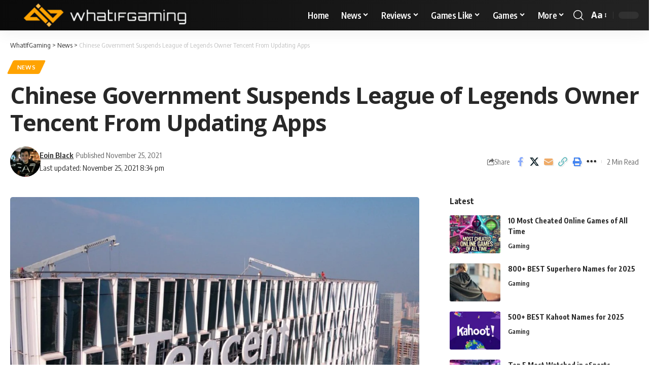

--- FILE ---
content_type: text/html; charset=UTF-8
request_url: https://whatifgaming.com/chinese-government-suspends-league-of-legends-owner-tencent-from-updating-apps/
body_size: 59661
content:
<!DOCTYPE html><html lang="en-US"><head><script data-no-optimize="1">var litespeed_docref=sessionStorage.getItem("litespeed_docref");litespeed_docref&&(Object.defineProperty(document,"referrer",{get:function(){return litespeed_docref}}),sessionStorage.removeItem("litespeed_docref"));</script> <meta charset="UTF-8" /><meta http-equiv="X-UA-Compatible" content="IE=edge" /><meta name="viewport" content="width=device-width, initial-scale=1.0" /><link rel="profile" href="https://gmpg.org/xfn/11" /><meta name='robots' content='index, follow, max-image-preview:large, max-snippet:-1, max-video-preview:-1' /><style>img:is([sizes="auto" i], [sizes^="auto," i]) { contain-intrinsic-size: 3000px 1500px }</style><title>Chinese Government Suspends League of Legends Owner Tencent From Updating Apps - WhatIfGaming</title><meta name="description" content="Following regulation for &#039;mega&#039; companies, the Chinese government has suspended Riot owner Tencent from updating or launching apps." /><link rel="preconnect" href="https://fonts.gstatic.com" crossorigin><link rel="preload" as="style" onload="this.onload=null;this.rel='stylesheet'" id="rb-preload-gfonts" href="https://fonts.googleapis.com/css?family=Open+Sans%3A300%2C400%2C500%2C600%2C700%2C800%2C300italic%2C400italic%2C500italic%2C600italic%2C700italic%2C800italic%7COxygen%3A400%2C700%7CEncode+Sans+Condensed%3A400%2C500%2C600%2C700%2C800&amp;display=swap" crossorigin><noscript><link rel="stylesheet" href="https://fonts.googleapis.com/css?family=Open+Sans%3A300%2C400%2C500%2C600%2C700%2C800%2C300italic%2C400italic%2C500italic%2C600italic%2C700italic%2C800italic%7COxygen%3A400%2C700%7CEncode+Sans+Condensed%3A400%2C500%2C600%2C700%2C800&amp;display=swap"></noscript><link rel="canonical" href="https://whatifgaming.com/chinese-government-suspends-league-of-legends-owner-tencent-from-updating-apps/" /><meta property="og:locale" content="en_US" /><meta property="og:type" content="article" /><meta property="og:title" content="Chinese Government Suspends League of Legends Owner Tencent From Updating Apps" /><meta property="og:description" content="Following regulation for &#039;mega&#039; companies, the Chinese government has suspended Riot owner Tencent from updating or launching apps." /><meta property="og:url" content="https://whatifgaming.com/chinese-government-suspends-league-of-legends-owner-tencent-from-updating-apps/" /><meta property="og:site_name" content="WhatIfGaming" /><meta property="article:published_time" content="2021-11-24T13:17:59+00:00" /><meta property="article:modified_time" content="2021-11-25T20:34:21+00:00" /><meta property="og:image" content="https://whatifgaming.com/wp-content/uploads/2021/11/Tencent.jpg" /><meta property="og:image:width" content="1080" /><meta property="og:image:height" content="720" /><meta property="og:image:type" content="image/jpeg" /><meta name="author" content="Eoin Black" /><meta name="twitter:card" content="summary_large_image" /><meta name="twitter:creator" content="@https://twitter.com/RabbitOfGunnie" /><meta name="twitter:site" content="@whatifgaming" /><meta name="twitter:label1" content="Written by" /><meta name="twitter:data1" content="Eoin Black" /><meta name="twitter:label2" content="Est. reading time" /><meta name="twitter:data2" content="2 minutes" /> <script type="application/ld+json" class="yoast-schema-graph">{"@context":"https://schema.org","@graph":[{"@type":"Article","@id":"https://whatifgaming.com/chinese-government-suspends-league-of-legends-owner-tencent-from-updating-apps/#article","isPartOf":{"@id":"https://whatifgaming.com/chinese-government-suspends-league-of-legends-owner-tencent-from-updating-apps/"},"author":{"name":"Eoin Black","@id":"https://whatifgaming.com/#/schema/person/7e26e55519706756d89f437b06a289ac"},"headline":"Chinese Government Suspends League of Legends Owner Tencent From Updating Apps","datePublished":"2021-11-24T13:17:59+00:00","dateModified":"2021-11-25T20:34:21+00:00","mainEntityOfPage":{"@id":"https://whatifgaming.com/chinese-government-suspends-league-of-legends-owner-tencent-from-updating-apps/"},"wordCount":287,"commentCount":0,"publisher":{"@id":"https://whatifgaming.com/#organization"},"image":{"@id":"https://whatifgaming.com/chinese-government-suspends-league-of-legends-owner-tencent-from-updating-apps/#primaryimage"},"thumbnailUrl":"https://whatifgaming.com/wp-content/uploads/2021/11/Tencent.jpg","keywords":["League of Legends","LoL","Riot","Tencent"],"articleSection":["News"],"inLanguage":"en-US","potentialAction":[{"@type":"CommentAction","name":"Comment","target":["https://whatifgaming.com/chinese-government-suspends-league-of-legends-owner-tencent-from-updating-apps/#respond"]}],"copyrightYear":"2021","copyrightHolder":{"@id":"https://whatifgaming.com/#organization"}},{"@type":"WebPage","@id":"https://whatifgaming.com/chinese-government-suspends-league-of-legends-owner-tencent-from-updating-apps/","url":"https://whatifgaming.com/chinese-government-suspends-league-of-legends-owner-tencent-from-updating-apps/","name":"Chinese Government Suspends League of Legends Owner Tencent From Updating Apps - WhatIfGaming","isPartOf":{"@id":"https://whatifgaming.com/#website"},"primaryImageOfPage":{"@id":"https://whatifgaming.com/chinese-government-suspends-league-of-legends-owner-tencent-from-updating-apps/#primaryimage"},"image":{"@id":"https://whatifgaming.com/chinese-government-suspends-league-of-legends-owner-tencent-from-updating-apps/#primaryimage"},"thumbnailUrl":"https://whatifgaming.com/wp-content/uploads/2021/11/Tencent.jpg","datePublished":"2021-11-24T13:17:59+00:00","dateModified":"2021-11-25T20:34:21+00:00","description":"Following regulation for 'mega' companies, the Chinese government has suspended Riot owner Tencent from updating or launching apps.","breadcrumb":{"@id":"https://whatifgaming.com/chinese-government-suspends-league-of-legends-owner-tencent-from-updating-apps/#breadcrumb"},"inLanguage":"en-US","potentialAction":[{"@type":"ReadAction","target":["https://whatifgaming.com/chinese-government-suspends-league-of-legends-owner-tencent-from-updating-apps/"]}]},{"@type":"ImageObject","inLanguage":"en-US","@id":"https://whatifgaming.com/chinese-government-suspends-league-of-legends-owner-tencent-from-updating-apps/#primaryimage","url":"https://whatifgaming.com/wp-content/uploads/2021/11/Tencent.jpg","contentUrl":"https://whatifgaming.com/wp-content/uploads/2021/11/Tencent.jpg","width":1080,"height":720},{"@type":"BreadcrumbList","@id":"https://whatifgaming.com/chinese-government-suspends-league-of-legends-owner-tencent-from-updating-apps/#breadcrumb","itemListElement":[{"@type":"ListItem","position":1,"name":"Home","item":"https://whatifgaming.com/"},{"@type":"ListItem","position":2,"name":"Chinese Government Suspends League of Legends Owner Tencent From Updating Apps"}]},{"@type":"WebSite","@id":"https://whatifgaming.com/#website","url":"https://whatifgaming.com/","name":"WhatIfGaming","description":"Gaming Guides, News And Reviews","publisher":{"@id":"https://whatifgaming.com/#organization"},"alternateName":"WIG","potentialAction":[{"@type":"SearchAction","target":{"@type":"EntryPoint","urlTemplate":"https://whatifgaming.com/?s={search_term_string}"},"query-input":{"@type":"PropertyValueSpecification","valueRequired":true,"valueName":"search_term_string"}}],"inLanguage":"en-US"},{"@type":"Organization","@id":"https://whatifgaming.com/#organization","name":"WhatIfGaming","url":"https://whatifgaming.com/","logo":{"@type":"ImageObject","inLanguage":"en-US","@id":"https://whatifgaming.com/#/schema/logo/image/","url":"http://whatifgaming.com/wp-content/uploads/2022/11/WhatIfGaming_Logo_Horizontal.png","contentUrl":"http://whatifgaming.com/wp-content/uploads/2022/11/WhatIfGaming_Logo_Horizontal.png","width":1501,"height":241,"caption":"WhatIfGaming"},"image":{"@id":"https://whatifgaming.com/#/schema/logo/image/"},"sameAs":["https://x.com/whatifgaming"]},{"@type":"Person","@id":"https://whatifgaming.com/#/schema/person/7e26e55519706756d89f437b06a289ac","name":"Eoin Black","image":{"@type":"ImageObject","inLanguage":"en-US","@id":"https://whatifgaming.com/#/schema/person/image/","url":"https://whatifgaming.com/wp-content/litespeed/avatar/29629f8156c508f9e9210d697b0b88b7.jpg?ver=1767992426","contentUrl":"https://whatifgaming.com/wp-content/litespeed/avatar/29629f8156c508f9e9210d697b0b88b7.jpg?ver=1767992426","caption":"Eoin Black"},"description":"Eoin has been playing video games his entire life. He specializes in narrative-driven, single-player titles, and brings his extensive Esports experience into his writing.","sameAs":["https://www.instagram.com/eoin_black_writing/","https://x.com/https://twitter.com/RabbitOfGunnie"],"url":"https://whatifgaming.com/author/eoin/"}]}</script> <link rel='dns-prefetch' href='//scripts.mediavine.com' /><link rel='dns-prefetch' href='//www.googletagmanager.com' /><link rel='dns-prefetch' href='//use.fontawesome.com' /><link rel="alternate" type="application/rss+xml" title="WhatIfGaming &raquo; Feed" href="https://whatifgaming.com/feed/" /><link rel="alternate" type="application/rss+xml" title="WhatIfGaming &raquo; Comments Feed" href="https://whatifgaming.com/comments/feed/" /><link rel="alternate" type="application/rss+xml" title="WhatIfGaming &raquo; Chinese Government Suspends League of Legends Owner Tencent From Updating Apps Comments Feed" href="https://whatifgaming.com/chinese-government-suspends-league-of-legends-owner-tencent-from-updating-apps/feed/" /><link rel="pingback" href="https://whatifgaming.com/xmlrpc.php"/><style id="litespeed-ccss">ul{box-sizing:border-box}:root{--wp--preset--font-size--normal:16px;--wp--preset--font-size--huge:42px}.screen-reader-text{border:0;clip:rect(1px,1px,1px,1px);-webkit-clip-path:inset(50%);clip-path:inset(50%);height:1px;margin:-1px;overflow:hidden;padding:0;position:absolute;width:1px;word-wrap:normal!important}body{--wp--preset--color--black:#000;--wp--preset--color--cyan-bluish-gray:#abb8c3;--wp--preset--color--white:#fff;--wp--preset--color--pale-pink:#f78da7;--wp--preset--color--vivid-red:#cf2e2e;--wp--preset--color--luminous-vivid-orange:#ff6900;--wp--preset--color--luminous-vivid-amber:#fcb900;--wp--preset--color--light-green-cyan:#7bdcb5;--wp--preset--color--vivid-green-cyan:#00d084;--wp--preset--color--pale-cyan-blue:#8ed1fc;--wp--preset--color--vivid-cyan-blue:#0693e3;--wp--preset--color--vivid-purple:#9b51e0;--wp--preset--gradient--vivid-cyan-blue-to-vivid-purple:linear-gradient(135deg,rgba(6,147,227,1) 0%,#9b51e0 100%);--wp--preset--gradient--light-green-cyan-to-vivid-green-cyan:linear-gradient(135deg,#7adcb4 0%,#00d082 100%);--wp--preset--gradient--luminous-vivid-amber-to-luminous-vivid-orange:linear-gradient(135deg,rgba(252,185,0,1) 0%,rgba(255,105,0,1) 100%);--wp--preset--gradient--luminous-vivid-orange-to-vivid-red:linear-gradient(135deg,rgba(255,105,0,1) 0%,#cf2e2e 100%);--wp--preset--gradient--very-light-gray-to-cyan-bluish-gray:linear-gradient(135deg,#eee 0%,#a9b8c3 100%);--wp--preset--gradient--cool-to-warm-spectrum:linear-gradient(135deg,#4aeadc 0%,#9778d1 20%,#cf2aba 40%,#ee2c82 60%,#fb6962 80%,#fef84c 100%);--wp--preset--gradient--blush-light-purple:linear-gradient(135deg,#ffceec 0%,#9896f0 100%);--wp--preset--gradient--blush-bordeaux:linear-gradient(135deg,#fecda5 0%,#fe2d2d 50%,#6b003e 100%);--wp--preset--gradient--luminous-dusk:linear-gradient(135deg,#ffcb70 0%,#c751c0 50%,#4158d0 100%);--wp--preset--gradient--pale-ocean:linear-gradient(135deg,#fff5cb 0%,#b6e3d4 50%,#33a7b5 100%);--wp--preset--gradient--electric-grass:linear-gradient(135deg,#caf880 0%,#71ce7e 100%);--wp--preset--gradient--midnight:linear-gradient(135deg,#020381 0%,#2874fc 100%);--wp--preset--font-size--small:13px;--wp--preset--font-size--medium:20px;--wp--preset--font-size--large:36px;--wp--preset--font-size--x-large:42px;--wp--preset--spacing--20:.44rem;--wp--preset--spacing--30:.67rem;--wp--preset--spacing--40:1rem;--wp--preset--spacing--50:1.5rem;--wp--preset--spacing--60:2.25rem;--wp--preset--spacing--70:3.38rem;--wp--preset--spacing--80:5.06rem;--wp--preset--shadow--natural:6px 6px 9px rgba(0,0,0,.2);--wp--preset--shadow--deep:12px 12px 50px rgba(0,0,0,.4);--wp--preset--shadow--sharp:6px 6px 0px rgba(0,0,0,.2);--wp--preset--shadow--outlined:6px 6px 0px -3px rgba(255,255,255,1),6px 6px rgba(0,0,0,1);--wp--preset--shadow--crisp:6px 6px 0px rgba(0,0,0,1)}@media (max-width:768px){body .site-wrap{z-index:unset!important}}.site-outer{overflow-x:visible!important}:root{--swiper-theme-color:#007aff}:host{position:relative;display:block;margin-left:auto;margin-right:auto;z-index:1}:root{--swiper-navigation-size:44px}:root{--global-kb-font-size-sm:clamp(.8rem,.73rem + .217vw,.9rem);--global-kb-font-size-md:clamp(1.1rem,.995rem + .326vw,1.25rem);--global-kb-font-size-lg:clamp(1.75rem,1.576rem + .543vw,2rem);--global-kb-font-size-xl:clamp(2.25rem,1.728rem + 1.63vw,3rem);--global-kb-font-size-xxl:clamp(2.5rem,1.456rem + 3.26vw,4rem);--global-kb-font-size-xxxl:clamp(2.75rem,.489rem + 7.065vw,6rem)}:root{--global-palette1:#3182ce;--global-palette2:#2b6cb0;--global-palette3:#1a202c;--global-palette4:#2d3748;--global-palette5:#4a5568;--global-palette6:#718096;--global-palette7:#edf2f7;--global-palette8:#f7fafc;--global-palette9:#fff}.elementor-screen-only,.screen-reader-text{position:absolute;top:-10000em;width:1px;height:1px;margin:-1px;padding:0;overflow:hidden;clip:rect(0,0,0,0);border:0}.elementor *{box-sizing:border-box}:root{--page-title-display:block}:root{--swiper-theme-color:#007aff}:root{--swiper-navigation-size:44px}.elementor-kit-48070{--e-global-color-primary:#6ec1e4;--e-global-color-secondary:#54595f;--e-global-color-text:#7a7a7a;--e-global-color-accent:#61ce70;--e-global-typography-primary-font-family:"Roboto";--e-global-typography-primary-font-weight:600;--e-global-typography-secondary-font-family:"Roboto Slab";--e-global-typography-secondary-font-weight:400;--e-global-typography-text-font-family:"Roboto";--e-global-typography-text-font-weight:400;--e-global-typography-accent-font-family:"Roboto";--e-global-typography-accent-font-weight:500}.fa-solid{font-style:normal;font-variant:normal;line-height:1;display:var(--fa-display,inline-block);-moz-osx-font-smoothing:grayscale;-webkit-font-smoothing:antialiased;text-rendering:auto}.fa-arrow-trend-up:before{content:'\e098'}:root,:host{--fa-font-brands:normal 400 1em/1 'Font Awesome 6 Brands'}:root,:host{--fa-font-regular:normal 400 1em/1 'Font Awesome 6 Free'}:root,:host{--fa-font-solid:normal 900 1em/1 'Font Awesome 6 Free'}.fa-solid{font-family:'Font Awesome 6 Free';font-weight:900}:root{--effect:all .25s cubic-bezier(.32,.74,.57,1);--timing:cubic-bezier(.32,.74,.57,1);--shadow-12:#0000001f;--shadow-20:#00000005;--round-3:3px;--height-34:34px;--height-40:40px;--padding-40:0 40px;--round-5:5px;--round-7:7px;--shadow-7:#00000012;--dark-accent:#191c20;--dark-accent-0:#191c2000;--dark-accent-90:#191c20f2;--meta-b-family:var(--meta-family);--meta-b-fcolor:#282828;--meta-b-fspace:normal;--meta-b-fstyle:normal;--meta-b-fweight:600;--meta-b-transform:none;--nav-bg:#fff;--nav-bg-from:#fff;--nav-bg-to:#fff;--subnav-bg:#fff;--subnav-bg-from:#fff;--subnav-bg-to:#fff;--indicator-bg-from:#ff0084;--indicator-bg-to:#2c2cf8;--bottom-border-color:var(--flex-gray-15);--column-border-color:var(--flex-gray-15);--audio-color:#ffa052;--dribbble-color:#fb70a6;--excerpt-color:#666;--fb-color:#89abfc;--g-color:#ff184e;--live-color:#fe682e;--gallery-color:#729dff;--heading-color:var(--body-fcolor);--ig-color:#7e40b6;--linkedin-color:#007bb6;--nav-color:#282828;--pin-color:#f74c53;--flipboard-color:#f52828;--privacy-color:#fff;--review-color:#ffc300;--soundcloud-color:#fd794a;--subnav-color:#282828;--telegam-color:#649fdf;--twitter-color:#00151c;--medium-color:#000;--threads-color:#000;--video-color:#ffc300;--vimeo-color:#44bbe1;--ytube-color:#ef464b;--nav-color-10:#28282820;--subnav-color-10:#28282820;--g-color-90:#ff184ee6;--absolute-dark:#242424;--body-family:'Oxygen',sans-serif;--btn-family:'Encode Sans Condensed',sans-serif;--cat-family:'Oxygen',sans-serif;--dwidgets-family:'Oxygen',sans-serif;--h1-family:'Encode Sans Condensed',sans-serif;--h2-family:'Encode Sans Condensed',sans-serif;--h3-family:'Encode Sans Condensed',sans-serif;--h4-family:'Encode Sans Condensed',sans-serif;--h5-family:'Encode Sans Condensed',sans-serif;--h6-family:'Encode Sans Condensed',sans-serif;--input-family:'Encode Sans Condensed',sans-serif;--menu-family:'Encode Sans Condensed',sans-serif;--meta-family:'Encode Sans Condensed',sans-serif;--submenu-family:'Encode Sans Condensed',sans-serif;--tagline-family:'Encode Sans Condensed',sans-serif;--body-fcolor:#282828;--btn-fcolor:inherit;--h1-fcolor:inherit;--h2-fcolor:inherit;--h3-fcolor:inherit;--h4-fcolor:inherit;--h5-fcolor:inherit;--h6-fcolor:inherit;--input-fcolor:inherit;--meta-fcolor:#666;--tagline-fcolor:inherit;--body-fsize:16px;--btn-fsize:12px;--cat-fsize:10px;--dwidgets-fsize:13px;--excerpt-fsize:14px;--h1-fsize:40px;--h2-fsize:28px;--h3-fsize:22px;--h4-fsize:16px;--h5-fsize:14px;--h6-fsize:13px;--headline-fsize:45px;--input-fsize:14px;--menu-fsize:17px;--meta-fsize:13px;--submenu-fsize:13px;--tagline-fsize:28px;--body-fspace:normal;--btn-fspace:normal;--cat-fspace:.07em;--dwidgets-fspace:0;--h1-fspace:normal;--h2-fspace:normal;--h3-fspace:normal;--h4-fspace:normal;--h5-fspace:normal;--h6-fspace:normal;--input-fspace:normal;--menu-fspace:-.02em;--meta-fspace:normal;--submenu-fspace:-.02em;--tagline-fspace:normal;--body-fstyle:normal;--btn-fstyle:normal;--cat-fstyle:normal;--dwidgets-fstyle:normal;--h1-fstyle:normal;--h2-fstyle:normal;--h3-fstyle:normal;--h4-fstyle:normal;--h5-fstyle:normal;--h6-fstyle:normal;--input-fstyle:normal;--menu-fstyle:normal;--meta-fstyle:normal;--submenu-fstyle:normal;--tagline-fstyle:normal;--body-fweight:400;--btn-fweight:700;--cat-fweight:700;--dwidgets-fweight:600;--h1-fweight:700;--h2-fweight:700;--h3-fweight:700;--h4-fweight:700;--h5-fweight:700;--h6-fweight:600;--input-fweight:400;--menu-fweight:600;--meta-fweight:400;--submenu-fweight:500;--tagline-fweight:400;--flex-gray-15:#88888826;--flex-gray-20:#88888833;--flex-gray-40:#88888866;--flex-gray-7:#88888812;--dribbble-hcolor:#ff407f;--fb-hcolor:#1f82ec;--ig-hcolor:#8823b6;--linkedin-hcolor:#006ab1;--pin-hcolor:#f60c19;--flipboard-hcolor:#e00a0a;--soundcloud-hcolor:#ff5313;--telegam-hcolor:#3885d9;--twitter-hcolor:#13b9ee;--threads-hcolor:#5219ff;--medium-hcolor:#ffb600;--vimeo-hcolor:#16b1e3;--ytube-hcolor:#fc161e;--indicator-height:4px;--nav-height:60px;--absolute-light:#ddd;--solid-light:#fafafa;--em-mini:.8em;--rem-mini:.8rem;--transparent-nav-color:#fff;--swiper-navigation-size:44px;--tagline-s-fsize:22px;--em-small:.92em;--rem-small:.92rem;--bottom-spacing:35px;--box-spacing:5%;--el-spacing:12px;--heading-sub-color:var(--g-color);--body-transform:none;--btn-transform:none;--cat-transform:uppercase;--dwidgets-transform:none;--h1-transform:none;--h2-transform:none;--h3-transform:none;--h4-transform:none;--h5-transform:none;--h6-transform:none;--input-transform:none;--menu-transform:none;--meta-transform:none;--submenu-transform:none;--tagline-transform:none;--awhite:#fff;--solid-white:#fff;--max-width-wo-sb:100%;--alignwide-w:1600px;--bookmark-color:#62b088;--bookmark-color-90:#62b088f2;--slider-nav-dcolor:inherit}.light-scheme{--shadow-12:#00000066;--shadow-20:#00000033;--shadow-7:#0000004d;--dark-accent:#0e0f12;--dark-accent-0:#0e0f1200;--dark-accent-90:#0e0f12f2;--meta-b-fcolor:#fff;--nav-bg:#131518;--nav-bg-from:#131518;--nav-bg-to:#131518;--bcrumb-color:#fff;--excerpt-color:#ddd;--heading-color:var(--body-fcolor);--nav-color:#fff;--subnav-color:#fff;--nav-color-10:#ffffff15;--subnav-color-10:#ffffff15;--body-fcolor:#fff;--h1-fcolor:#fff;--h2-fcolor:#fff;--h3-fcolor:#fff;--h4-fcolor:#fff;--h5-fcolor:#fff;--h6-fcolor:#fff;--headline-fcolor:#fff;--input-fcolor:#fff;--meta-fcolor:#bbb;--tagline-fcolor:#fff;--flex-gray-15:#88888840;--flex-gray-7:#88888818;--solid-light:#333;--heading-sub-color:var(--g-color);--solid-white:#191c20;--twitter-color:#fff;--medium-color:#fff;--threads-color:#fff}body:not([data-theme=dark]) [data-mode=dark]{display:none!important}html,body,div,span,h1,h4,h5,p,a,strong,ul,li,form,label{font-family:inherit;font-size:100%;font-weight:inherit;font-style:inherit;line-height:inherit;margin:0;padding:0;vertical-align:baseline;border:0;outline:0}html{font-size:var(--body-fsize);overflow-x:hidden;-ms-text-size-adjust:100%;-webkit-text-size-adjust:100%;text-size-adjust:100%}body{font-family:var(--body-family);font-size:var(--body-fsize);font-weight:var(--body-fweight);font-style:var(--body-fstyle);line-height:max(var(--body-fheight,1.7),1.4);display:block;margin:0;letter-spacing:var(--body-fspace);text-transform:var(--body-transform);color:var(--body-fcolor);background-color:var(--solid-white)}*{-moz-box-sizing:border-box;-webkit-box-sizing:border-box;box-sizing:border-box}:before,:after{-moz-box-sizing:border-box;-webkit-box-sizing:border-box;box-sizing:border-box}.site-outer{position:relative;display:block;overflow:clip;max-width:100%;background-color:var(--solid-white)}.site-wrap{position:relative;display:block;margin:0;padding:0}.site-wrap{z-index:1;min-height:45vh}input{overflow:visible}[type=checkbox]{box-sizing:border-box;padding:0}a{text-decoration:none;color:inherit;background-color:transparent}strong{font-weight:700}img{max-width:100%;height:auto;vertical-align:middle;border-style:none;-webkit-object-fit:cover;object-fit:cover}svg:not(:root){overflow:hidden}input,textarea{text-transform:none;color:inherit;outline:none!important}.screen-reader-text{position:absolute;overflow:hidden;clip:rect(1px,1px,1px,1px);width:1px;height:1px;margin:-1px;padding:0;word-wrap:normal!important;border:0;clip-path:inset(50%);-webkitcolorip-path:inset(50%)}[type=submit]{-webkit-appearance:button}[type=submit]::-moz-focus-inner{padding:0;border-style:none}[type=submit]:-moz-focusring{outline:ButtonText dotted 1px}:-webkit-autofill{-webkit-box-shadow:0 0 0 30px #fafafa inset}::-webkit-file-upload-button{font:inherit;-webkit-appearance:button}.clearfix:before,.clearfix:after{display:table;clear:both;content:' '}h1{font-family:var(--h1-family);font-size:var(--h1-fsize);font-weight:var(--h1-fweight);font-style:var(--h1-fstyle);line-height:var(--h1-fheight,1.2);letter-spacing:var(--h1-fspace);text-transform:var(--h1-transform)}h1{color:var(--h1-fcolor)}.h3{font-family:var(--h3-family);font-size:var(--h3-fsize);font-weight:var(--h3-fweight);font-style:var(--h3-fstyle);line-height:var(--h3-fheight,1.3);letter-spacing:var(--h3-fspace);text-transform:var(--h3-transform)}h4,.h4{font-family:var(--h4-family);font-size:var(--h4-fsize);font-weight:var(--h4-fweight);font-style:var(--h4-fstyle);line-height:var(--h4-fheight,1.45);letter-spacing:var(--h4-fspace);text-transform:var(--h4-transform)}h4{color:var(--h4-fcolor)}.h5,h5{font-family:var(--h5-family);font-size:var(--h5-fsize);font-weight:var(--h5-fweight);font-style:var(--h5-fstyle);line-height:var(--h5-fheight,1.5);letter-spacing:var(--h5-fspace);text-transform:var(--h5-transform)}h5{color:var(--h5-fcolor)}.h6{font-family:var(--h6-family);font-size:var(--h6-fsize);font-weight:var(--h6-fweight);font-style:var(--h6-fstyle);line-height:var(--h6-fheight,1.5);letter-spacing:var(--h6-fspace);text-transform:var(--h6-transform)}h5.entry-title{font-size:var(--title-size,var(--h5-fsize))}.p-categories{font-family:var(--cat-family);font-size:var(--cat-fsize);font-weight:var(--cat-fweight);font-style:var(--cat-fstyle);letter-spacing:var(--cat-fspace);text-transform:var(--cat-transform)}.is-meta,.meta-text,.user-login-form label{font-family:var(--meta-family);font-size:var(--meta-fsize);font-weight:var(--meta-fweight);font-style:var(--meta-fstyle);letter-spacing:var(--meta-fspace);text-transform:var(--meta-transform)}.is-meta{color:var(--meta-fcolor)}.meta-author,.meta-bold{font-family:var(--meta-b-family);font-size:inherit;font-weight:var(--meta-b-fweight);font-style:var(--meta-b-fstyle);letter-spacing:var(--meta-b-fspace);text-transform:var(--meta-b-transform)}.p-readmore{font-family:var(--btn-family);font-size:var(--readmore-fsize,12px);font-weight:600;font-style:normal;text-transform:none}input[type=text],input[type=password],textarea{font-family:var(--input-family);font-size:var(--input-fsize);font-weight:var(--input-fweight);font-style:var(--input-fstyle);letter-spacing:var(--input-fspace);text-transform:var(--input-transform);color:var(--input-fcolor)}input[type=submit],.button,.rbbsl a>span{font-family:var(--btn-family);font-size:var(--btn-fsize);font-weight:var(--btn-fweight);font-style:var(--btn-fstyle);letter-spacing:var(--btn-fspace);text-transform:var(--btn-transform)}.breadcrumb-inner{font-family:var(--bcrumb-family,var(--meta-family));font-size:var(--bcrumb-fsize,13px);font-weight:var(--bcrumb-fweight,var(--meta-fweight));font-style:var(--bcrumb-fstyle,initial);line-height:var(--bcrumb-fheight,1.5);letter-spacing:var(--bcrumb-fspace,0);text-transform:var(--bcrumb-transform,initial);color:var(--bcrumb-color,inherit)}.main-menu>li>a{font-family:var(--menu-family);font-size:var(--menu-fsize);font-weight:var(--menu-fweight);font-style:var(--menu-fstyle);line-height:1.5;letter-spacing:var(--menu-fspace);text-transform:var(--menu-transform)}.main-menu .sub-menu>.menu-item a{font-family:var(--submenu-family);font-size:var(--submenu-fsize);font-weight:var(--submenu-fweight);font-style:var(--submenu-fstyle);line-height:1.25;letter-spacing:var(--submenu-fspace);text-transform:var(--submenu-transform);color:var(--subnav-color)}.mobile-menu>li>a{font-family:'Encode Sans Condensed',sans-serif;font-size:1.1rem;font-weight:400;font-style:normal;line-height:1.5;letter-spacing:-.02em;text-transform:none}.mobile-menu .sub-menu a{font-family:'Encode Sans Condensed',sans-serif;font-size:14px;font-weight:700;font-style:normal;line-height:1.5;text-transform:none}.s-title{font-family:var(--headline-family,var(--h1-family));font-size:var(--headline-fsize,var(--h1-fsize));font-weight:var(--headline-fweight,var(--h1-fweight));font-style:var(--headline-fstyle,var(--h1-fstyle));line-height:var(--headline-fheight,var(--h1-fheight,1.2));letter-spacing:var(--headline-fspace,var(--h1-fspace));text-transform:var(--headline-transform,var(--h1-transform));color:var(--headline-fcolor,var(--h1-fcolor))}.heading-title>*{font-family:var(--heading-family,inherit);font-size:var(--heading-fsize,inherit);font-weight:var(--heading-fweight,inherit);font-style:var(--heading-fstyle,inherit);letter-spacing:var(--heading-fspace,inherit);text-transform:var(--heading-transform,inherit)}input[type=text],input[type=password]{line-height:max(var(--input-fheight),24px);max-width:100%;padding:12px 20px;white-space:nowrap;border:var(--input-border,none);border-radius:var(--round-3);outline:none!important;background-color:var(--input-bg,var(--flex-gray-7));-webkit-box-shadow:none!important;box-shadow:none!important}input[type=submit],.button{line-height:var(--height-40);padding:var(--padding-40);white-space:nowrap;color:var(--awhite);border:none;border-radius:var(--round-3);outline:none!important;background:var(--g-color);-webkit-box-shadow:none;box-shadow:none}textarea{font-size:var(--input-fsize)!important;line-height:var(--input-fheight,1.6);display:block;overflow:auto;width:100%;max-width:100%;padding:15px 20px;border:var(--input-border,none);border-radius:var(--round-7);outline:none;background-color:var(--input-bg,var(--flex-gray-7));-webkit-box-shadow:none!important;box-shadow:none!important}.rb-container{position:static;display:block;width:100%;max-width:var(--rb-width,1280px);margin-right:auto;margin-left:auto}.edge-padding{padding-right:20px;padding-left:20px}.rb-section ul,.menu-item{list-style:none}h1,h4,h5,.h3,.h4,.h5,.h6,p{-ms-word-wrap:break-word;word-wrap:break-word}.icon-holder{display:flex;align-items:center}.svg-icon{width:1.5em;height:auto}.light-scheme{color:var(--body-fcolor);--pagi-bg:var(--solid-light)}.block-inner{display:flex;flex-flow:row wrap;flex-grow:1;row-gap:var(--bottom-spacing)}.is-gap-10 .block-inner{margin-right:-10px;margin-left:-10px;--column-gap:10px}.block-inner>*{flex-basis:100%;width:100%;padding-right:var(--column-gap,0);padding-left:var(--column-gap,0)}[class*=is-gap-]>.block-inner>*{padding-right:var(--column-gap,0);padding-left:var(--column-gap,0)}.is-color .icon-facebook{color:var(--fb-color)}.is-color .icon-twitter{color:var(--twitter-color)}.is-color .icon-flipboard{color:var(--flipboard-color)}.is-color .icon-email{color:#efab68}.is-color .icon-copy{color:#66bbbf}.is-color .icon-print{color:#4082f1}.is-bg *{color:inherit}.mfp-hide{display:none!important}.rbi{font-family:'ruby-icon'!important;font-weight:400;font-style:normal;font-variant:normal;text-transform:none;-webkit-font-smoothing:antialiased;-moz-osx-font-smoothing:grayscale;speak:none}.rbi-search:before{content:'\e946'}.rbi-clock:before{content:'\e947'}.rbi-email:before{content:'\e908'}.rbi-share:before{content:'\e94e'}.rbi-print:before{content:'\e909'}.rbi-facebook:before{content:'\e915'}.rbi-flipboard:before{content:'\e918'}.rbi-twitter:before{content:'\e988'}.rbi-cright:before{content:'\e902'}.rbi-trending:before{content:'\e954'}.rbi-link-o:before{content:'\e9cb'}.rbi-more:before{content:'\e987'}.header-wrap{position:relative;display:block}.navbar-wrap{position:relative;z-index:999;display:block}.header-mobile{display:none}.navbar-wrap:not(.navbar-transparent){background:var(--nav-bg);background:-webkit-linear-gradient(left,var(--nav-bg-from) 0%,var(--nav-bg-to) 100%);background:linear-gradient(to right,var(--nav-bg-from) 0%,var(--nav-bg-to) 100%)}.style-shadow .navbar-wrap:not(.navbar-transparent){box-shadow:0 4px 30px var(--shadow-7)}.navbar-inner{position:relative;display:flex;align-items:stretch;flex-flow:row nowrap;justify-content:space-between;max-width:100%;min-height:var(--nav-height)}.navbar-left,.navbar-right,.navbar-center{display:flex;align-items:stretch;flex-flow:row nowrap}.navbar-left{flex-grow:1}.logo-wrap{display:flex;align-items:center;flex-shrink:0;max-height:100%;margin-right:20px}.logo-wrap a{max-height:100%}.is-image-logo.logo-wrap a{display:block}.logo-wrap img{display:block;width:auto;max-height:var(--nav-height);object-fit:cover}.navbar-right>*{position:static;display:flex;align-items:center;height:100%}.navbar-outer .navbar-right>*{color:var(--nav-color)}.large-menu>li{position:relative;display:block;float:left}.large-menu .sub-menu li{position:relative}.large-menu .sub-menu,.header-dropdown{position:absolute;z-index:9999;top:-9999px;right:auto;left:0;display:block;visibility:hidden;min-width:210px;margin-top:20px;list-style:none;opacity:0;border-radius:var(--round-7)}.mega-dropdown{position:absolute;z-index:888;top:-9999px;right:auto;left:-10%;display:block;min-width:180px;margin-top:20px;opacity:0;background:0 0}.mega-dropdown-inner{position:relative;width:100%;padding:20px 20px 30px;border-radius:var(--round-7);background:var(--subnav-bg);background:-webkit-linear-gradient(left,var(--subnav-bg-from) 0%,var(--subnav-bg-to) 100%);background:linear-gradient(to right,var(--subnav-bg-from) 0%,var(--subnav-bg-to) 100%);box-shadow:0 4px 30px var(--shadow-7)}body:not([data-theme=dark]) .is-mega-category .mega-dropdown-inner{background:var(--mega-bg,var(--subnav-bg));background:-webkit-linear-gradient(left,var(--mega-bg,var(--subnav-bg-from)) 0%,var(--mega-bg,var(--subnav-bg-to)) 100%);background:linear-gradient(to right,var(--mega-bg,var(--subnav-bg-from)) 0%,var(--mega-bg,var(--subnav-bg-to)) 100%)}.mega-header{display:flex;align-items:center;flex-flow:row nowrap;width:100%;margin-bottom:20px}.mega-header:not(.mega-header-fw){padding-bottom:5px;border-bottom:1px solid var(--subnav-color-10)}.mega-link{display:inline-flex;align-items:center;margin-left:auto}.mega-link i{margin-left:3px}.mega-hierarchical .mega-dropdown-inner{display:grid;padding:20px 0 30px;grid-template-columns:4fr 4fr 3fr}.mega-hierarchical .block-list-small-1{--bottom-spacing:12px}.mega-col{padding-right:25px;padding-left:25px}.mega-col-intro{display:flex;flex-flow:column nowrap;justify-content:space-between}.mega-col-intro>*:not(:last-child){margin-bottom:20px}.mega-col-intro .category-hero-wrap{max-width:90%}.mega-header:not(.mega-header-fw) i{width:1em;margin-right:5px;color:var(--g-color)}.mega-hierarchical .p-list-small-2 .feat-holder{width:125px}.mega-col .p-wrap:last-child{margin-bottom:0}.cbox-description{font-size:var(--rem-mini)}.main-menu-wrap{display:flex;align-items:center;height:100%}.menu-item a>span{font-size:inherit;font-weight:inherit;font-style:inherit;position:relative;display:inline-flex;align-items:center;letter-spacing:inherit;column-gap:.3em}.main-menu>li>a{position:relative;display:flex;align-items:center;flex-wrap:nowrap;height:var(--nav-height);padding-right:var(--menu-item-spacing,12px);padding-left:var(--menu-item-spacing,12px);white-space:nowrap;color:var(--nav-color)}.main-menu .sub-menu{padding:10px 0;background:var(--subnav-bg);background:-webkit-linear-gradient(left,var(--subnav-bg-from) 0%,var(--subnav-bg-to) 100%);background:linear-gradient(to right,var(--subnav-bg-from) 0%,var(--subnav-bg-to) 100%);box-shadow:0 4px 30px var(--shadow-12)}.menu-ani-1 .main-menu .sub-menu>.menu-item a{border-left:3px solid transparent}.sub-menu>.menu-item a{display:flex;align-items:center;width:100%;padding:7px 20px}.large-menu>.menu-item.menu-item-has-children>a>span{padding-right:2px}.large-menu>.menu-item.menu-item-has-children>a:after{font-family:'ruby-icon';font-size:var(--rem-mini);content:'\e924';will-change:transform}.wnav-holder{padding-right:5px;padding-left:5px}.wnav-icon{font-size:20px}.widget-p-listing .p-wrap{margin-bottom:20px}.widget-p-listing .p-wrap:last-child{margin-bottom:0}.w-header-search .header-search-form{width:340px;max-width:100%;margin-bottom:0;padding:5px}.w-header-search .search-form-inner{border:none}.rb-search-form{position:relative;width:100%}.rb-search-form input[type=text]{padding-left:0}.rb-search-submit{position:relative;display:flex}.rb-search-submit input[type=submit]{padding:0;opacity:0}.rb-search-submit i{font-size:var(--icon-size,inherit);line-height:1;position:absolute;top:0;bottom:0;left:0;display:flex;align-items:center;justify-content:flex-end;width:100%;padding-right:max(.4em,10px);color:var(--input-fcolor,currentColor)}.rb-search-form .search-icon{display:flex;flex-shrink:0}.search-icon>*{font-size:var(--icon-size,inherit);margin-right:max(.4em,10px);margin-left:max(.4em,10px);color:var(--input-fcolor,currentColor);fill:var(--input-fcolor,currentColor)}.search-form-inner{position:relative;display:flex;align-items:center;border:1px solid var(--flex-gray-15);border-radius:var(--round-5)}.header-wrap .search-form-inner{border-color:var(--subnav-color-10)}.mobile-collapse .search-form-inner{border-color:var(--submbnav-color-10,var(--flex-gray-15))}.rb-search-form .search-text{flex-grow:1}.rb-search-form input{width:100%;padding:.6em 0;border:none;background:0 0}.navbar-right{position:relative;flex-shrink:0}.header-dropdown-outer{position:static}.header-dropdown{right:0;left:auto;overflow:hidden;min-width:200px;color:var(--subnav-color);background:var(--subnav-bg);background:-webkit-linear-gradient(left,var(--subnav-bg-from) 0%,var(--subnav-bg-to) 100%);background:linear-gradient(to right,var(--subnav-bg-from) 0%,var(--subnav-bg-to) 100%);box-shadow:0 4px 30px var(--shadow-12)}.menu-ani-1 .rb-menu>.menu-item>a>span:before{position:absolute;bottom:0;left:0;width:0;height:3px;content:'';background-color:transparent}.menu-ani-1 .rb-menu>.menu-item>a>span:after{position:absolute;right:0;bottom:0;width:0;height:3px;content:'';background-color:var(--nav-color-h-accent,var(--g-color))}.burger-icon{position:relative;display:block;width:24px;height:16px;color:var(--nav-color,inherit)}.burger-icon>span{position:absolute;left:0;display:block;height:2px;border-radius:2px;background-color:currentColor}.burger-icon>span:nth-child(1){top:0;width:100%}.burger-icon>span:nth-child(2){top:50%;width:65%;margin-top:-1px}.burger-icon>span:nth-child(3){top:auto;bottom:0;width:40%}.header-search-form .h5{display:block;margin-bottom:10px}.is-form-layout .search-form-inner{width:100%;border-color:var(--search-form-color,var(--flex-gray-15))}.is-form-layout .search-icon{opacity:.5}.dark-mode-toggle-wrap{height:auto}.dark-mode-toggle{display:flex;align-items:center}.dark-mode-toggle-wrap:not(:first-child) .dark-mode-toggle{position:relative;margin-left:5px;padding-left:10px;border-left:1px solid var(--flex-gray-40)}.navbar-outer .dark-mode-toggle-wrap:not(:first-child) .dark-mode-toggle{border-color:var(--nav-color-10)}.dark-mode-slide{position:relative;width:40px;height:14px;border-radius:20px;background-color:var(--flex-gray-15)}.dark-mode-slide-btn{position:absolute;top:-5px;left:0;display:flex;visibility:hidden;align-items:center;justify-content:center;width:24px;height:24px;opacity:0;border-radius:50%;background-color:var(--solid-white);box-shadow:0 1px 4px var(--shadow-12)!important}.svg-mode-light{color:var(--body-fcolor)}.mode-icon-dark{color:#fff;background-color:var(--g-color)}.dark-mode-slide-btn svg{width:14px;height:14px}.mode-icon-dark:not(.activated){-webkit-transform:translateX(0px);transform:translateX(0px)}.mode-icon-default:not(.activated){-webkit-transform:translateX(16px);transform:translateX(16px)}.navbar-outer{position:relative;z-index:110;display:block;width:100%}.is-mstick .navbar-outer:not(.navbar-outer-template){min-height:var(--nav-height)}.is-mstick .sticky-holder{z-index:998;top:0;right:0;left:0}.header-mobile-wrap{position:relative;z-index:99;flex-grow:0;flex-shrink:0;color:var(--mbnav-color,var(--nav-color));background:var(--mbnav-bg,var(--nav-bg));background:-webkit-linear-gradient(left,var(--mbnav-bg-from,var(--nav-bg-from)) 0%,var(--mbnav-bg-to,var(--nav-bg-to)) 100%);background:linear-gradient(to right,var(--mbnav-bg-from,var(--nav-bg-from)) 0%,var(--mbnav-bg-to,var(--nav-bg-to)) 100%);box-shadow:0 4px 30px var(--shadow-7)}.header-mobile-wrap .navbar-right>*{color:inherit}.mobile-logo-wrap{display:flex;flex-grow:0;margin:0}.mobile-logo-wrap img{width:auto;max-height:var(--mbnav-height,42px)}.collapse-holder{display:block;overflow-y:auto;width:100%}.mobile-collapse .header-search-form{margin-bottom:15px}.mbnav{display:flex;align-items:center;flex-flow:row nowrap;min-height:var(--mbnav-height,42px)}.header-mobile-wrap .navbar-right{align-items:center;justify-content:flex-end}.mbnav-center .navbar-left,.mbnav-center .navbar-right{flex-grow:0;flex-shrink:0;width:30%}.mbnav-center .navbar-center{display:flex;justify-content:center;width:40%}.mbnav-center .wnav-holder{padding-right:3px;padding-left:3px}.mobile-toggle-wrap{display:flex;align-items:stretch}.mobile-menu-trigger{display:flex;align-items:center;padding-right:10px}.mobile-menu-trigger.mobile-search-icon{font-size:18px;padding:0 5px}.mobile-collapse{z-index:0;display:flex;visibility:hidden;overflow:hidden;flex-grow:1;height:0;opacity:0;color:var(--submbnav-color,var(--subnav-color));background:var(--submbnav-bg,var(--subnav-bg));background:-webkit-linear-gradient(left,var(--submbnav-bg-from,var(--subnav-bg-from)) 0%,var(--submbnav-bg-to,var(--subnav-bg-to)) 100%);background:linear-gradient(to right,var(--submbnav-bg-from,var(--subnav-bg-from)) 0%,var(--submbnav-bg-to,var(--subnav-bg-to)) 100%)}.collapse-sections{position:relative;display:flex;flex-flow:column nowrap;width:100%;margin-top:20px;padding:20px;gap:15px}.collapse-inner{position:relative;display:block;width:100%;padding-top:15px}.collapse-inner>*:last-child{padding-bottom:90px}.mobile-menu>li.menu-item-has-children:not(:first-child){margin-top:20px}.mobile-menu>li>a{display:block;padding:10px 0}.mobile-menu .sub-menu{display:flex;flex-flow:row wrap;padding-top:5px;border-top:1px solid var(--submbnav-color-10,var(--subnav-color-10))}.mobile-menu .sub-menu>*{flex:0 0 50%}.mobile-menu .sub-menu a{display:block;width:100%;padding:7px 0}.mobile-socials{display:flex;flex-flow:row wrap}.mobile-socials a{font-size:16px;flex-shrink:0;padding:0 12px}.p-wrap,.p-content{position:relative}.p-wrap>*:not(:last-child),.p-content>*:not(:last-child){margin-bottom:var(--el-spacing)}.p-small,.is-mega-category .p-wrap{--el-spacing:7px}.feat-holder{position:relative;max-width:100%}.p-categories{display:flex;align-items:stretch;flex-flow:row wrap;flex-grow:1;gap:3px}.p-featured{position:relative;display:block;overflow:hidden;padding-bottom:calc(var(--feat-ratio,60)*1%);border-radius:var(--wrap-border,var(--round-3))}.p-featured.ratio-v1{padding-bottom:calc(var(--feat-ratio,75)*1%)}.p-flink{position:absolute;z-index:1;top:0;right:0;bottom:0;left:0;display:block}.p-featured img.featured-img{position:absolute;top:0;right:0;bottom:0;left:0;width:100%;height:100%;margin:0;object-fit:cover;object-position:var(--feat-position,center)}.p-meta{position:relative;display:block}.meta-inner{display:flex;align-items:center;flex-flow:row wrap;gap:.1em .7em}.meta-el{display:inline-flex;align-items:center;flex-flow:row wrap;width:var(--meta-width,auto);gap:max(2px,.35em)}.meta-category a{color:var(--cat-highlight,inherit)}.meta-separate:after{display:inline-flex;width:1px;height:8px;margin-left:.35em;content:'';-webkit-transform:skewX(-15deg);transform:skewX(-15deg);text-decoration:none!important;opacity:var(--meta-style-o,.3);border-radius:var(--meta-style-b,0);background-color:var(--meta-fcolor)}.meta-separate:last-child:after{display:none}.meta-avatar{flex-shrink:0;margin-right:-.1em;gap:3px}body .meta-avatar img{display:inline-flex;width:22px;height:22px;border-radius:50%;object-fit:cover}.meta-avatar{--meta-width:auto}span.entry-title{display:block}.p-url{font-size:inherit;line-height:inherit;position:relative;color:var(--title-color,inherit);text-underline-offset:1px}.is-meta .meta-author a,.meta-category a,.breadcrumb-inner a{text-decoration-color:transparent;text-decoration-line:underline;text-underline-offset:1px}.single-meta .meta-author a{text-decoration:underline solid}.p-readmore{line-height:1;display:inline-flex;align-items:center;flex-flow:row nowrap;padding:.75em 1.5em;border:1px solid var(--g-color);border-radius:var(--round-3)}.p-readmore i{font-size:var(--em-small);line-height:0;margin-left:.5em}.hover-ani-1 .p-url{-moz-text-decoration-color:transparent;-webkit-text-decoration-color:transparent;text-decoration-color:transparent;text-decoration-line:underline;text-decoration-thickness:.1em}.bookmark-notification{position:fixed;z-index:5000;right:0;bottom:50px;left:calc(50% - 200px);display:none;width:100%;max-width:400px;padding:0 20px;text-align:center}.p-category{font-family:inherit;font-weight:inherit;font-style:inherit;line-height:1;position:relative;z-index:1;display:inline-flex;flex-shrink:0;color:var(--cat-fcolor,inherit)}.ecat-bg-1 .p-category{padding:.7em 1.2em;text-decoration:none;color:var(--cat-fcolor,var(--awhite))}.ecat-bg-1 .p-category:before{position:absolute;z-index:-1;top:0;right:0;bottom:0;left:0;display:block;content:'';border-radius:var(--round-3);background-color:var(--cat-highlight,var(--g-color))}.ecat-bg-1 .p-category:before{-webkit-transform:skewX(-25deg);transform:skewX(-25deg)}.p-list-small-2{display:flex;flex-flow:row nowrap}.p-list-small-2 .feat-holder{flex-shrink:0;width:100px;margin-right:var(--featured-spacing,15px)}.p-list-small-2 .p-content{flex-grow:1}.p-wrap.p-list-small-2 .feat-holder,.p-wrap.p-list-small-2 .p-meta{margin-bottom:0}.s-title-sticky{display:none;align-items:center;flex-flow:row nowrap;flex-grow:1;max-width:100%;margin-left:10px;color:var(--nav-color)}.s-title-sticky-left{display:flex;align-items:center;flex-flow:row nowrap;flex-grow:1;padding-right:10px}.sticky-share-list{display:flex;align-items:center;flex-flow:row nowrap;flex-shrink:0;height:100%;margin-right:0;margin-left:auto;padding-right:5px;padding-left:5px}.sticky-share-list .t-shared-header{opacity:.5}.sticky-title-label{font-size:var(--em-small);line-height:1;margin-right:7px;text-transform:uppercase;opacity:.5}.sticky-title{line-height:var(--nav-height,inherit);display:block;overflow:hidden;width:100%;max-width:600px;white-space:nowrap;text-overflow:ellipsis}.t-shared-header{font-size:var(--em-mini);display:inline-flex;margin-right:7px;white-space:nowrap;gap:5px}.sticky-share-list-items{align-items:center;height:100%}.block-wrap{position:relative;display:block;counter-reset:trend-counter}.block-small{--bottom-spacing:25px}.bottom-border .block-inner>*{padding-bottom:var(--bottom-spacing)}.bottom-border .block-inner>*:before{position:absolute;top:auto;right:var(--column-gap,0);bottom:0;left:var(--column-gap,0);height:1px;content:'';border-bottom:1px var(--bottom-border-style,solid) var(--bottom-border-color)}.bottom-border.no-last-bb .block-inner>*:last-child:before{border-bottom:none}.bottom-border.no-last-bb .block-inner>*:last-child{padding-bottom:0}.heading-inner{position:relative;display:flex;align-items:center;flex-flow:row nowrap;width:100%;column-gap:10px}.heading-title>*{position:relative;z-index:1;color:var(--heading-color,inherit)}.block-h .heading-title{line-height:1;margin-bottom:0}.mobile-social-title{flex-grow:1}.logo-popup-outer{display:flex;width:100%;padding:40px;border-radius:10px;background:var(--solid-white);box-shadow:0 10px 30px var(--shadow-12)}.rb-user-popup-form{position:relative;max-width:350px;margin:auto}.logo-popup{width:100%}.login-popup-header{position:relative;display:block;margin-bottom:25px;padding-bottom:20px;text-align:center}.login-popup-header:after{position:absolute;bottom:0;left:50%;display:block;width:30px;margin-left:-15px;content:'';border-bottom:6px dotted var(--g-color)}.logo-popup-logo{display:block;margin-bottom:20px;text-align:center}.logo-popup-logo img{display:inline-block;width:auto;max-height:80px;object-fit:contain}.login-username label,.login-password label{display:block;margin-bottom:var(--llabel-spacing,8px);color:var(--llabel-color,var(--meta-fcolor))}.login-remember label{line-height:1;display:flex;align-items:center;color:var(--meta-fcolor);gap:5px}.user-login-form{padding:var(--lform-padding,0)}.user-login-form form{display:flex;flex-flow:column nowrap;gap:var(--linput-spacing,15px)}.user-login-form form>*{width:100%}.user-login-form input[type=checkbox]{margin:0}.user-login-form input[type=text],.user-login-form input[type=password]{display:block;width:100%;border-radius:var(--round-7)}.user-login-form .login-submit{padding-top:5px;text-align:center}.user-login-form input[type=submit]{width:100%;max-width:var(--lbutton-width,100%);padding:var(--lbutton-padding,0)}.login-form-footer{display:flex;flex-flow:row nowrap;justify-content:center;margin-top:15px}.breadcrumb-wrap:not(.breadcrumb-line-wrap) .breadcrumb-inner{overflow:hidden;max-width:100%;white-space:nowrap;text-overflow:ellipsis}.breadcrumb-wrap:not(.breadcrumb-line-wrap) .current-item{color:#8888}.sidebar-inner{top:0}.widget{position:relative;display:block}.sidebar-inner .widget{overflow:inherit;width:100%;margin-bottom:30px}.grid-container{position:relative;display:flex;flex-flow:row wrap;margin-right:-20px;margin-left:-20px}.grid-container>*{flex:0 0 100%;width:100%;padding-right:20px;padding-left:20px}.single-meta{display:flex;align-items:center;flex-flow:row nowrap;justify-content:space-between;width:100%;gap:15px}.smeta-in{display:flex;align-items:center;flex-flow:row nowrap;justify-content:flex-start;gap:12px}.smeta-in>.meta-avatar img{width:var(--b-avatar-size,60px);height:var(--b-avatar-size,60px);margin-left:0!important;border-radius:var(--avatar-radius,100%)}.smeta-sec{display:flex;flex-flow:column-reverse nowrap;text-align:left;gap:.1em}.share-action i{text-shadow:3px 3px 0 var(--flex-gray-15)}.smeta-extra{display:flex;align-items:center;flex-flow:row nowrap;flex-shrink:0}.t-shared-sec{display:flex;align-items:center}.sticky-share-list>*{line-height:1;display:flex;flex-flow:row nowrap}.t-shared-sec>*:not(.t-shared-header){display:flex;flex-flow:row wrap;gap:3px}.sticky-share-list .share-action,.t-shared-sec .share-action{font-size:max(1.05rem,15px);line-height:32px;display:inline-flex;justify-content:center;min-width:28px}a.native-share-trigger{background-color:transparent}.native-share-trigger i{font-size:1.3em}.single-right-meta{display:flex;align-items:center;flex-flow:row nowrap;flex-shrink:0;white-space:nowrap}.single-right-meta:not(:first-child):before{display:inline-flex;width:1px;height:6px;margin-right:10px;margin-left:6px;content:'';opacity:.25;background-color:var(--meta-fcolor)}.single-header{position:relative;z-index:109;display:block}.s-cats,.s-breadcrumb,.s-title,.single-meta{margin-bottom:15px}.s-feat-outer{margin-bottom:30px}.s-feat img{display:block;width:100%;object-fit:cover}.rbbsl a>span{margin-left:7px}.rbbsl a:not(:nth-child(1))>span{display:none}.collapse-sections:before{position:absolute;z-index:1;top:0;right:0;left:0;overflow:hidden;height:3px;content:'';background-image:linear-gradient(to right,var(--submbnav-color-10,var(--subnav-color-10)) 20%,transparent 21%,transparent 100%);background-image:-webkit-linear-gradient(right,var(--submbnav-color-10,var(--subnav-color-10)) 20%,transparent 21%,transparent 100%);background-repeat:repeat-x;background-position:0 0;background-size:5px}.reading-indicator{position:fixed;z-index:9041;top:0;right:0;left:0;display:block;overflow:hidden;width:100%;height:var(--indicator-height)}#reading-progress{display:block;width:0;max-width:100%;height:100%;border-top-right-radius:5px;border-bottom-right-radius:5px;background:var(--g-color);background:linear-gradient(90deg,var(--indicator-bg-from) 0%,var(--indicator-bg-to) 100%);background:-webkit-linear-gradient(right,var(--indicator-bg-from),var(--indicator-bg-to))}.comment-form-comment label,.comment-form-author label,.comment-form-email label,.comment-form-url label{display:none}.comment-form>*{margin-bottom:20px;padding-right:10px;padding-left:10px}.comment-author .says,.comment-form-comment label,.comment-form-author label,.comment-form-email label,.comment-form-url label{display:none}.single-standard-1 .single-header{padding-top:15px}.single-standard-1 .s-feat img{border-radius:var(--round-5)}.featured-lightbox-trigger{width:100%;height:100%}p:empty,.rbct p:empty{display:none}.rbct [class*=wp-block] *{list-style:none}.button{text-decoration:none}.wp-block-group__inner-container>*:not(:last-child){margin-bottom:1.5rem}.toc-content a{position:relative;display:block;padding-top:7px;padding-bottom:7px;opacity:1;break-inside:avoid-column}.toc-content a:not(:first-child){border-top:1px solid var(--flex-gray-15)}.toc-content a:before{font-size:var(--em-mini);display:inline-flex;flex-grow:0;margin-right:5px;padding:0 4px;color:var(--awhite);border-radius:var(--round-3);background-color:var(--dark-accent)}.toc-content a:visited{color:var(--flex-gray-15)}body:not([data-theme=dark]) .toc-content a:visited:not(:hover):before{background-color:var(--flex-gray-15)}.toc-content{position:relative;padding-top:15px;counter-reset:table-content}.table-link{counter-reset:table-content-subsection}.table-link:before{content:counter(table-content);counter-increment:table-content}.table-link-depth:before{content:counter(table-content) '.' counter(table-content-subsection);counter-increment:table-content-subsection}.table-link-depth{margin-left:20px}.depth-1{counter-reset:table-content-depth2}.font-resizer-trigger{display:inline-flex;align-items:center;flex-flow:row nowrap;padding-left:5px}.font-resizer-trigger:after{font-family:'ruby-icon'!important;font-size:9px;padding-left:1px;content:'\e961'}.category-hero-wrap{position:relative;display:flex;flex-flow:row nowrap;flex-grow:0;width:100%;max-width:420px}.category-hero-item{position:relative;z-index:100;display:flex;width:100%}.category-hero-item:nth-child(2){position:absolute;z-index:0;top:15px;left:15px;-webkit-filter:blur(5px);filter:blur(5px)}.category-hero-item-inner{position:relative;display:block;overflow:hidden;width:100%;padding-bottom:60%;border-radius:var(--round-5)}.category-hero-item img{position:absolute;top:0;right:0;bottom:0;left:0;display:block;width:100%;height:100%;object-fit:cover}.w-sidebar{margin-bottom:50px}.w-sidebar .widget-heading{margin-bottom:20px}.meta-author,.meta-bold{color:var(--meta-b-fcolor,var(--body-fcolor))}@media (min-width:768px){.rb-col-5>.block-inner>*{flex-basis:20%;width:20%}.smeta-in .is-meta>*,.smeta-in .meta-text>*{font-size:1.15em}.s-ct{padding-bottom:15px}.sidebar-inner .widget{margin-bottom:40px}.table-fw .toc-content{column-count:2;gap:30px}.table-fw .toc-content:before{position:absolute;z-index:1;top:15px;left:0;width:100%;height:2px;content:'';background-color:var(--toc-bg,var(--solid-white))}}@media (min-width:768px) and (max-width:1024px){.meta-el:not(.tablet-hide):not(.meta-avatar):not(.no-label):not(:last-child):after{display:inline-flex;width:var(--meta-style-w,1px);height:var(--meta-style-h,6px);margin-left:.25em;content:'';opacity:var(--meta-style-o,.3);border-radius:var(--meta-style-b,0);background-color:var(--meta-fcolor)}}@media (min-width:992px){.grid-container{flex-flow:row nowrap}.grid-container>*:nth-child(1){flex:0 0 66.67%;width:66.67%}.grid-container>*:nth-child(2){flex:0 0 33.33%;width:33.33%}.single-right-meta>*{font-size:1.15em}}@media (min-width:1025px){.grid-container{margin-right:-30px;margin-left:-30px}.grid-container>*{padding-right:30px;padding-left:30px}.heading-title>*{font-size:var(--heading-size-desktop,var(--heading-fsize,inherit))}.s-feat-outer{margin-bottom:40px}.single-standard-1 .single-header{padding-top:20px;padding-bottom:10px}.single-standard-1:not(.single-standard-11) .s-feat img{width:auto;max-width:100%}.s-title,.s-breadcrumb{margin-bottom:20px}.single-meta{margin-bottom:30px}.ecat-bg-1.ecat-size-big .p-category{font-size:1.15em}.meta-el:not(.meta-avatar):not(.no-label):not(:last-child):after{display:inline-flex;width:var(--meta-style-w,1px);height:var(--meta-style-h,6px);margin-left:.25em;content:'';opacity:var(--meta-style-o,.3);border-radius:var(--meta-style-b,0);background-color:var(--meta-fcolor)}.grid-container .sidebar-inner{padding-right:0;padding-left:var(--s-sidebar-padding,0)}.category-hero-item:first-child:not(:last-child){margin-right:15px;margin-bottom:15px}}@media (max-width:1024px){:root{--masonry-column:2;--h1-fsize:34px;--h2-fsize:24px;--h3-fsize:20px;--headline-fsize:34px;--bottom-spacing:30px}.navbar-wrap{display:none}.header-mobile{display:flex;flex-flow:column nowrap}body:not(.yes-amp) .header-mobile{max-height:100vh}.is-mstick .navbar-outer:not(.navbar-outer-template){min-height:var(--mbnav-height,42px)}.sidebar-inner{max-width:370px;margin-top:40px;margin-right:auto;margin-left:auto}.single-post .sidebar-inner{margin-top:15px}}@media (max-width:991px){.w-sidebar{margin-bottom:40px}.single-meta{flex-flow:column-reverse nowrap}.single-meta>*{width:100%;gap:10px}.smeta-extra:not(:empty){justify-content:space-between;padding:7px 15px;border-radius:var(--round-5);background-color:var(--flex-gray-7)}.sticky-share-list .share-action{font-size:14px}.burger-icon{color:var(--mbnav-color,var(--nav-color))}}@media (max-width:767px){:root{--height-34:28px;--height-40:34px;--padding-40:0 20px;--masonry-column:1;--h1-fheight:1.3;--h2-fheight:1.3;--h3-fheight:1.4;--bcrumb-fsize:11px;--body-fsize:15px;--btn-fsize:11px;--cat-fsize:10px;--dwidgets-fsize:12px;--eauthor-fsize:12px;--excerpt-fsize:13px;--h1-fsize:26px;--h2-fsize:21px;--h3-fsize:17px;--h4-fsize:15px;--h5-fsize:14px;--h6-fsize:14px;--headline-fsize:26px;--meta-fsize:12px;--tagline-fsize:17px;--rem-mini:.7rem;--tagline-s-fsize:17px;--el-spacing:10px;--rating-size:12px;--b-avatar-size:42px}.meta-el:not(.mobile-hide):not(.meta-avatar):not(.no-label):not(:last-child):after{display:inline-flex;width:var(--meta-style-w,1px);height:var(--meta-style-h,6px);margin-left:.25em;content:'';opacity:var(--meta-style-o,.3);border-radius:var(--meta-style-b,0);background-color:var(--meta-fcolor)}input[type=text],input[type=password],textarea{padding:7px 15px}.ecat-bg-1 .p-category{padding:.5em 1em}body .meta-avatar img{width:20px;height:20px}.rb-user-popup-form{max-width:90%}.logo-popup-outer{padding:20px}.p-grid-small-1{display:flex;align-items:flex-start;flex-flow:row-reverse nowrap;width:100%}.p-content{flex-grow:1}.p-grid-small-1 .feat-holder{flex-shrink:0;width:100%;max-width:var(--feat-list-width,100px);margin-bottom:0;margin-left:15px}.p-grid-small-1 .p-content{flex-grow:1}.table-link-depth{margin-left:15px}.toc-content a{font-size:min(14px,var(--h5-fsize))}.collapse-sections:before{height:2px}.bookmark-notification{bottom:20px}.t-shared-header .share-label{display:none}}@media all{.p-content>*:last-child{margin-bottom:0}}:root{--body-family:Open Sans,Arial,Helvetica,sans-serif;--body-fweight:400;--body-fsize:17px;--h1-family:Open Sans,Arial,Helvetica,sans-serif;--h1-fweight:700;--h1-fsize:35px;--h1-fspace:-.02857em;--h2-family:Open Sans,Arial,Helvetica,sans-serif;--h2-fweight:700;--h2-fsize:32px;--h2-fspace:-.03125em;--h3-family:Open Sans,Arial,Helvetica,sans-serif;--h3-fweight:700;--h3-fsize:28px;--h3-fspace:-.03571em}@media (max-width:1024px){body{--body-fsize:17px;--h1-fsize:36px;--h2-fsize:28px;--h3-fsize:23px}}@media (max-width:767px){body{--body-fsize:17px;--h1-fsize:36px;--h2-fsize:28px;--h3-fsize:23px}}:root{--g-color:#ffa301;--g-color-90:#ffa301e6;--review-color:#ffa301;--indicator-bg-from:#ffa301;--indicator-bg-to:#f2b900;--alert-bg:#383838;--alert-color:#ffa301}.light-scheme{--g-color:#ffa301;--g-color-90:#ffa301e6;--alert-bg:#383838;--alert-color:#ffa301;--wcac-color:#fff}.is-hd-2{--nav-bg:#0a0a0a;--nav-bg-from:#0a0a0a;--nav-bg-to:#232323;--subnav-bg:#0a0a0a;--subnav-bg-from:#0a0a0a;--subnav-bg-to:#4c4c4c;--nav-color:#fff;--nav-color-10:#ffffff1a;--subnav-color:#fff;--subnav-color-10:#ffffff1a;--nav-color-h-accent:#ffa301;--subnav-color-h:#fff}.p-category{--cat-highlight:#ffa301;--cat-highlight-90:#ffa301e6;--cat-fcolor:#fff}:root{--hyperlink-line-color:#ffa301;--mbnav-height:60px;--s-content-width:760px;--max-width-wo-sb:840px;--s10-feat-ratio:45%;--s11-feat-ratio:45%}.light-scheme{--hyperlink-line-color:#ffa301}.fa-arrow-trend-up{color:#ffa301;padding-top:5px}@media (max-width:767px){::-webkit-scrollbar{-webkit-appearance:none;width:7px;height:4px}}@media (max-width:767px){::-webkit-scrollbar-thumb{border-radius:4px;background-color:rgba(0,0,0,.5);box-shadow:0 0 1px rgba(255,255,255,.5)}}</style><link rel="preload" data-asynced="1" data-optimized="2" as="style" onload="this.onload=null;this.rel='stylesheet'" href="https://whatifgaming.com/wp-content/litespeed/ucss/c181d7c24b6643bd64c914a6fbe3b630.css?ver=a3673" /><script data-optimized="1" type="litespeed/javascript" data-src="https://whatifgaming.com/wp-content/plugins/litespeed-cache/assets/js/css_async.min.js"></script> <style id='classic-theme-styles-inline-css'>/*! This file is auto-generated */
.wp-block-button__link{color:#fff;background-color:#32373c;border-radius:9999px;box-shadow:none;text-decoration:none;padding:calc(.667em + 2px) calc(1.333em + 2px);font-size:1.125em}.wp-block-file__button{background:#32373c;color:#fff;text-decoration:none}</style><style id='font-awesome-svg-styles-default-inline-css'>.svg-inline--fa {
  display: inline-block;
  height: 1em;
  overflow: visible;
  vertical-align: -.125em;
}</style><style id='font-awesome-svg-styles-inline-css'>.wp-block-font-awesome-icon svg::before,
   .wp-rich-text-font-awesome-icon svg::before {content: unset;}</style><style id='global-styles-inline-css'>:root{--wp--preset--aspect-ratio--square: 1;--wp--preset--aspect-ratio--4-3: 4/3;--wp--preset--aspect-ratio--3-4: 3/4;--wp--preset--aspect-ratio--3-2: 3/2;--wp--preset--aspect-ratio--2-3: 2/3;--wp--preset--aspect-ratio--16-9: 16/9;--wp--preset--aspect-ratio--9-16: 9/16;--wp--preset--color--black: #000000;--wp--preset--color--cyan-bluish-gray: #abb8c3;--wp--preset--color--white: #ffffff;--wp--preset--color--pale-pink: #f78da7;--wp--preset--color--vivid-red: #cf2e2e;--wp--preset--color--luminous-vivid-orange: #ff6900;--wp--preset--color--luminous-vivid-amber: #fcb900;--wp--preset--color--light-green-cyan: #7bdcb5;--wp--preset--color--vivid-green-cyan: #00d084;--wp--preset--color--pale-cyan-blue: #8ed1fc;--wp--preset--color--vivid-cyan-blue: #0693e3;--wp--preset--color--vivid-purple: #9b51e0;--wp--preset--gradient--vivid-cyan-blue-to-vivid-purple: linear-gradient(135deg,rgba(6,147,227,1) 0%,rgb(155,81,224) 100%);--wp--preset--gradient--light-green-cyan-to-vivid-green-cyan: linear-gradient(135deg,rgb(122,220,180) 0%,rgb(0,208,130) 100%);--wp--preset--gradient--luminous-vivid-amber-to-luminous-vivid-orange: linear-gradient(135deg,rgba(252,185,0,1) 0%,rgba(255,105,0,1) 100%);--wp--preset--gradient--luminous-vivid-orange-to-vivid-red: linear-gradient(135deg,rgba(255,105,0,1) 0%,rgb(207,46,46) 100%);--wp--preset--gradient--very-light-gray-to-cyan-bluish-gray: linear-gradient(135deg,rgb(238,238,238) 0%,rgb(169,184,195) 100%);--wp--preset--gradient--cool-to-warm-spectrum: linear-gradient(135deg,rgb(74,234,220) 0%,rgb(151,120,209) 20%,rgb(207,42,186) 40%,rgb(238,44,130) 60%,rgb(251,105,98) 80%,rgb(254,248,76) 100%);--wp--preset--gradient--blush-light-purple: linear-gradient(135deg,rgb(255,206,236) 0%,rgb(152,150,240) 100%);--wp--preset--gradient--blush-bordeaux: linear-gradient(135deg,rgb(254,205,165) 0%,rgb(254,45,45) 50%,rgb(107,0,62) 100%);--wp--preset--gradient--luminous-dusk: linear-gradient(135deg,rgb(255,203,112) 0%,rgb(199,81,192) 50%,rgb(65,88,208) 100%);--wp--preset--gradient--pale-ocean: linear-gradient(135deg,rgb(255,245,203) 0%,rgb(182,227,212) 50%,rgb(51,167,181) 100%);--wp--preset--gradient--electric-grass: linear-gradient(135deg,rgb(202,248,128) 0%,rgb(113,206,126) 100%);--wp--preset--gradient--midnight: linear-gradient(135deg,rgb(2,3,129) 0%,rgb(40,116,252) 100%);--wp--preset--font-size--small: 13px;--wp--preset--font-size--medium: 20px;--wp--preset--font-size--large: 36px;--wp--preset--font-size--x-large: 42px;--wp--preset--spacing--20: 0.44rem;--wp--preset--spacing--30: 0.67rem;--wp--preset--spacing--40: 1rem;--wp--preset--spacing--50: 1.5rem;--wp--preset--spacing--60: 2.25rem;--wp--preset--spacing--70: 3.38rem;--wp--preset--spacing--80: 5.06rem;--wp--preset--shadow--natural: 6px 6px 9px rgba(0, 0, 0, 0.2);--wp--preset--shadow--deep: 12px 12px 50px rgba(0, 0, 0, 0.4);--wp--preset--shadow--sharp: 6px 6px 0px rgba(0, 0, 0, 0.2);--wp--preset--shadow--outlined: 6px 6px 0px -3px rgba(255, 255, 255, 1), 6px 6px rgba(0, 0, 0, 1);--wp--preset--shadow--crisp: 6px 6px 0px rgba(0, 0, 0, 1);}:where(.is-layout-flex){gap: 0.5em;}:where(.is-layout-grid){gap: 0.5em;}body .is-layout-flex{display: flex;}.is-layout-flex{flex-wrap: wrap;align-items: center;}.is-layout-flex > :is(*, div){margin: 0;}body .is-layout-grid{display: grid;}.is-layout-grid > :is(*, div){margin: 0;}:where(.wp-block-columns.is-layout-flex){gap: 2em;}:where(.wp-block-columns.is-layout-grid){gap: 2em;}:where(.wp-block-post-template.is-layout-flex){gap: 1.25em;}:where(.wp-block-post-template.is-layout-grid){gap: 1.25em;}.has-black-color{color: var(--wp--preset--color--black) !important;}.has-cyan-bluish-gray-color{color: var(--wp--preset--color--cyan-bluish-gray) !important;}.has-white-color{color: var(--wp--preset--color--white) !important;}.has-pale-pink-color{color: var(--wp--preset--color--pale-pink) !important;}.has-vivid-red-color{color: var(--wp--preset--color--vivid-red) !important;}.has-luminous-vivid-orange-color{color: var(--wp--preset--color--luminous-vivid-orange) !important;}.has-luminous-vivid-amber-color{color: var(--wp--preset--color--luminous-vivid-amber) !important;}.has-light-green-cyan-color{color: var(--wp--preset--color--light-green-cyan) !important;}.has-vivid-green-cyan-color{color: var(--wp--preset--color--vivid-green-cyan) !important;}.has-pale-cyan-blue-color{color: var(--wp--preset--color--pale-cyan-blue) !important;}.has-vivid-cyan-blue-color{color: var(--wp--preset--color--vivid-cyan-blue) !important;}.has-vivid-purple-color{color: var(--wp--preset--color--vivid-purple) !important;}.has-black-background-color{background-color: var(--wp--preset--color--black) !important;}.has-cyan-bluish-gray-background-color{background-color: var(--wp--preset--color--cyan-bluish-gray) !important;}.has-white-background-color{background-color: var(--wp--preset--color--white) !important;}.has-pale-pink-background-color{background-color: var(--wp--preset--color--pale-pink) !important;}.has-vivid-red-background-color{background-color: var(--wp--preset--color--vivid-red) !important;}.has-luminous-vivid-orange-background-color{background-color: var(--wp--preset--color--luminous-vivid-orange) !important;}.has-luminous-vivid-amber-background-color{background-color: var(--wp--preset--color--luminous-vivid-amber) !important;}.has-light-green-cyan-background-color{background-color: var(--wp--preset--color--light-green-cyan) !important;}.has-vivid-green-cyan-background-color{background-color: var(--wp--preset--color--vivid-green-cyan) !important;}.has-pale-cyan-blue-background-color{background-color: var(--wp--preset--color--pale-cyan-blue) !important;}.has-vivid-cyan-blue-background-color{background-color: var(--wp--preset--color--vivid-cyan-blue) !important;}.has-vivid-purple-background-color{background-color: var(--wp--preset--color--vivid-purple) !important;}.has-black-border-color{border-color: var(--wp--preset--color--black) !important;}.has-cyan-bluish-gray-border-color{border-color: var(--wp--preset--color--cyan-bluish-gray) !important;}.has-white-border-color{border-color: var(--wp--preset--color--white) !important;}.has-pale-pink-border-color{border-color: var(--wp--preset--color--pale-pink) !important;}.has-vivid-red-border-color{border-color: var(--wp--preset--color--vivid-red) !important;}.has-luminous-vivid-orange-border-color{border-color: var(--wp--preset--color--luminous-vivid-orange) !important;}.has-luminous-vivid-amber-border-color{border-color: var(--wp--preset--color--luminous-vivid-amber) !important;}.has-light-green-cyan-border-color{border-color: var(--wp--preset--color--light-green-cyan) !important;}.has-vivid-green-cyan-border-color{border-color: var(--wp--preset--color--vivid-green-cyan) !important;}.has-pale-cyan-blue-border-color{border-color: var(--wp--preset--color--pale-cyan-blue) !important;}.has-vivid-cyan-blue-border-color{border-color: var(--wp--preset--color--vivid-cyan-blue) !important;}.has-vivid-purple-border-color{border-color: var(--wp--preset--color--vivid-purple) !important;}.has-vivid-cyan-blue-to-vivid-purple-gradient-background{background: var(--wp--preset--gradient--vivid-cyan-blue-to-vivid-purple) !important;}.has-light-green-cyan-to-vivid-green-cyan-gradient-background{background: var(--wp--preset--gradient--light-green-cyan-to-vivid-green-cyan) !important;}.has-luminous-vivid-amber-to-luminous-vivid-orange-gradient-background{background: var(--wp--preset--gradient--luminous-vivid-amber-to-luminous-vivid-orange) !important;}.has-luminous-vivid-orange-to-vivid-red-gradient-background{background: var(--wp--preset--gradient--luminous-vivid-orange-to-vivid-red) !important;}.has-very-light-gray-to-cyan-bluish-gray-gradient-background{background: var(--wp--preset--gradient--very-light-gray-to-cyan-bluish-gray) !important;}.has-cool-to-warm-spectrum-gradient-background{background: var(--wp--preset--gradient--cool-to-warm-spectrum) !important;}.has-blush-light-purple-gradient-background{background: var(--wp--preset--gradient--blush-light-purple) !important;}.has-blush-bordeaux-gradient-background{background: var(--wp--preset--gradient--blush-bordeaux) !important;}.has-luminous-dusk-gradient-background{background: var(--wp--preset--gradient--luminous-dusk) !important;}.has-pale-ocean-gradient-background{background: var(--wp--preset--gradient--pale-ocean) !important;}.has-electric-grass-gradient-background{background: var(--wp--preset--gradient--electric-grass) !important;}.has-midnight-gradient-background{background: var(--wp--preset--gradient--midnight) !important;}.has-small-font-size{font-size: var(--wp--preset--font-size--small) !important;}.has-medium-font-size{font-size: var(--wp--preset--font-size--medium) !important;}.has-large-font-size{font-size: var(--wp--preset--font-size--large) !important;}.has-x-large-font-size{font-size: var(--wp--preset--font-size--x-large) !important;}
:where(.wp-block-post-template.is-layout-flex){gap: 1.25em;}:where(.wp-block-post-template.is-layout-grid){gap: 1.25em;}
:where(.wp-block-columns.is-layout-flex){gap: 2em;}:where(.wp-block-columns.is-layout-grid){gap: 2em;}
:root :where(.wp-block-pullquote){font-size: 1.5em;line-height: 1.6;}</style><link data-asynced="1" as="style" onload="this.onload=null;this.rel='stylesheet'"  rel='preload' id='font-awesome-official-css' href='https://use.fontawesome.com/releases/v5.13.0/css/all.css' media='all' integrity="sha384-Bfad6CLCknfcloXFOyFnlgtENryhrpZCe29RTifKEixXQZ38WheV+i/6YWSzkz3V" crossorigin="anonymous" /><style id='akismet-widget-style-inline-css'>.a-stats {
				--akismet-color-mid-green: #357b49;
				--akismet-color-white: #fff;
				--akismet-color-light-grey: #f6f7f7;

				max-width: 350px;
				width: auto;
			}

			.a-stats * {
				all: unset;
				box-sizing: border-box;
			}

			.a-stats strong {
				font-weight: 600;
			}

			.a-stats a.a-stats__link,
			.a-stats a.a-stats__link:visited,
			.a-stats a.a-stats__link:active {
				background: var(--akismet-color-mid-green);
				border: none;
				box-shadow: none;
				border-radius: 8px;
				color: var(--akismet-color-white);
				cursor: pointer;
				display: block;
				font-family: -apple-system, BlinkMacSystemFont, 'Segoe UI', 'Roboto', 'Oxygen-Sans', 'Ubuntu', 'Cantarell', 'Helvetica Neue', sans-serif;
				font-weight: 500;
				padding: 12px;
				text-align: center;
				text-decoration: none;
				transition: all 0.2s ease;
			}

			/* Extra specificity to deal with TwentyTwentyOne focus style */
			.widget .a-stats a.a-stats__link:focus {
				background: var(--akismet-color-mid-green);
				color: var(--akismet-color-white);
				text-decoration: none;
			}

			.a-stats a.a-stats__link:hover {
				filter: brightness(110%);
				box-shadow: 0 4px 12px rgba(0, 0, 0, 0.06), 0 0 2px rgba(0, 0, 0, 0.16);
			}

			.a-stats .count {
				color: var(--akismet-color-white);
				display: block;
				font-size: 1.5em;
				line-height: 1.4;
				padding: 0 13px;
				white-space: nowrap;
			}</style><style id='kadence-blocks-global-variables-inline-css'>:root {--global-kb-font-size-sm:clamp(0.8rem, 0.73rem + 0.217vw, 0.9rem);--global-kb-font-size-md:clamp(1.1rem, 0.995rem + 0.326vw, 1.25rem);--global-kb-font-size-lg:clamp(1.75rem, 1.576rem + 0.543vw, 2rem);--global-kb-font-size-xl:clamp(2.25rem, 1.728rem + 1.63vw, 3rem);--global-kb-font-size-xxl:clamp(2.5rem, 1.456rem + 3.26vw, 4rem);--global-kb-font-size-xxxl:clamp(2.75rem, 0.489rem + 7.065vw, 6rem);}:root {--global-palette1: #3182CE;--global-palette2: #2B6CB0;--global-palette3: #1A202C;--global-palette4: #2D3748;--global-palette5: #4A5568;--global-palette6: #718096;--global-palette7: #EDF2F7;--global-palette8: #F7FAFC;--global-palette9: #ffffff;}</style><style id='foxiz-main-inline-css'>:root {--body-family:Open Sans, Arial, Helvetica, sans-serif;--body-fweight:400;--body-fsize:17px;--h1-family:Open Sans, Arial, Helvetica, sans-serif;--h1-fweight:700;--h1-fsize:35px;--h1-fspace:-0.02857em;--h2-family:Open Sans, Arial, Helvetica, sans-serif;--h2-fweight:700;--h2-fsize:32px;--h2-fspace:-0.03125em;--h3-family:Open Sans, Arial, Helvetica, sans-serif;--h3-fweight:700;--h3-fsize:28px;--h3-fspace:-0.03571em;}@media (max-width: 1024px) {body {--body-fsize : 17px;--h1-fsize : 36px;--h2-fsize : 28px;--h3-fsize : 23px;}}@media (max-width: 767px) {body {--body-fsize : 17px;--h1-fsize : 36px;--h2-fsize : 28px;--h3-fsize : 23px;}}:root {--g-color :#ffa301;--g-color-90 :#ffa301e6;--review-color :#ffa301;--indicator-bg-from :#ffa301;--indicator-bg-to :#f2b900;--alert-bg :#383838;--alert-color :#ffa301;}[data-theme="dark"], .light-scheme {--g-color :#ffa301;--g-color-90 :#ffa301e6;--alert-bg :#383838;--alert-color :#ffa301;--wcac-color :#ffffff;}.is-hd-1, .is-hd-2, .is-hd-3 {--nav-bg: #0a0a0a;--nav-bg-from: #0a0a0a;--nav-bg-to: #232323;--nav-color :#ffffff;--nav-color-10 :#ffffff1a;--nav-color-h-accent :#ffa301;}[data-theme="dark"].is-hd-4 {--nav-bg: #191c20;--nav-bg-from: #191c20;--nav-bg-to: #191c20;}[data-theme="dark"].is-hd-5, [data-theme="dark"].is-hd-5:not(.sticky-on) {--nav-bg: #191c20;--nav-bg-from: #191c20;--nav-bg-to: #191c20;}[data-theme="dark"] {--subnav-color :#ffffff;--subnav-color-10 :#ffffff1a;--subnav-color-h :#ffffff;}.p-category {--cat-highlight : #ffa301;--cat-highlight-90 : #ffa301e6;--cat-fcolor : #ffffff;}[data-theme="dark"] .p-category, .light-scheme .p-category, [data-theme="dark"] .meta-category, .light-scheme .meta-category {--cat-highlight : #ffa301;--cat-highlight-90 : #ffa301e6;--cat-fcolor : #ffffff;}:root {--subnav-bg: #0a0a0a;--subnav-bg-from: #0a0a0a;--subnav-bg-to: #4c4c4c;--subnav-color :#ffffff;--subnav-color-10 :#ffffff1a;--subnav-color-h :#ffffff;--topad-spacing :15px;--hyperlink-line-color :#ffa301;--mbnav-height :60px;--s-content-width : 760px;--max-width-wo-sb : 840px;--s10-feat-ratio :45%;--s11-feat-ratio :45%;--login-popup-w : 350px;}[data-theme="dark"], .light-scheme {--hyperlink-line-color :#ffa301; }.search-header:before { background-repeat : no-repeat;background-size : cover;background-attachment : scroll;background-position : center center;}[data-theme="dark"] .search-header:before { background-repeat : no-repeat;background-size : cover;background-attachment : scroll;background-position : center center;}#amp-mobile-version-switcher { display: none; }</style><link data-asynced="1" as="style" onload="this.onload=null;this.rel='stylesheet'"  rel='preload' id='font-awesome-official-v4shim-css' href='https://use.fontawesome.com/releases/v5.13.0/css/v4-shims.css' media='all' integrity="sha384-/7iOrVBege33/9vHFYEtviVcxjUsNCqyeMnlW/Ms+PH8uRdFkKFmqf9CbVAN0Qef" crossorigin="anonymous" /><style id='font-awesome-official-v4shim-inline-css'>@font-face {
font-family: "FontAwesome";
font-display: block;
src: url("https://use.fontawesome.com/releases/v5.13.0/webfonts/fa-brands-400.eot"),
		url("https://use.fontawesome.com/releases/v5.13.0/webfonts/fa-brands-400.eot?#iefix") format("embedded-opentype"),
		url("https://use.fontawesome.com/releases/v5.13.0/webfonts/fa-brands-400.woff2") format("woff2"),
		url("https://use.fontawesome.com/releases/v5.13.0/webfonts/fa-brands-400.woff") format("woff"),
		url("https://use.fontawesome.com/releases/v5.13.0/webfonts/fa-brands-400.ttf") format("truetype"),
		url("https://use.fontawesome.com/releases/v5.13.0/webfonts/fa-brands-400.svg#fontawesome") format("svg");
}

@font-face {
font-family: "FontAwesome";
font-display: block;
src: url("https://use.fontawesome.com/releases/v5.13.0/webfonts/fa-solid-900.eot"),
		url("https://use.fontawesome.com/releases/v5.13.0/webfonts/fa-solid-900.eot?#iefix") format("embedded-opentype"),
		url("https://use.fontawesome.com/releases/v5.13.0/webfonts/fa-solid-900.woff2") format("woff2"),
		url("https://use.fontawesome.com/releases/v5.13.0/webfonts/fa-solid-900.woff") format("woff"),
		url("https://use.fontawesome.com/releases/v5.13.0/webfonts/fa-solid-900.ttf") format("truetype"),
		url("https://use.fontawesome.com/releases/v5.13.0/webfonts/fa-solid-900.svg#fontawesome") format("svg");
}

@font-face {
font-family: "FontAwesome";
font-display: block;
src: url("https://use.fontawesome.com/releases/v5.13.0/webfonts/fa-regular-400.eot"),
		url("https://use.fontawesome.com/releases/v5.13.0/webfonts/fa-regular-400.eot?#iefix") format("embedded-opentype"),
		url("https://use.fontawesome.com/releases/v5.13.0/webfonts/fa-regular-400.woff2") format("woff2"),
		url("https://use.fontawesome.com/releases/v5.13.0/webfonts/fa-regular-400.woff") format("woff"),
		url("https://use.fontawesome.com/releases/v5.13.0/webfonts/fa-regular-400.ttf") format("truetype"),
		url("https://use.fontawesome.com/releases/v5.13.0/webfonts/fa-regular-400.svg#fontawesome") format("svg");
unicode-range: U+F004-F005,U+F007,U+F017,U+F022,U+F024,U+F02E,U+F03E,U+F044,U+F057-F059,U+F06E,U+F070,U+F075,U+F07B-F07C,U+F080,U+F086,U+F089,U+F094,U+F09D,U+F0A0,U+F0A4-F0A7,U+F0C5,U+F0C7-F0C8,U+F0E0,U+F0EB,U+F0F3,U+F0F8,U+F0FE,U+F111,U+F118-F11A,U+F11C,U+F133,U+F144,U+F146,U+F14A,U+F14D-F14E,U+F150-F152,U+F15B-F15C,U+F164-F165,U+F185-F186,U+F191-F192,U+F1AD,U+F1C1-F1C9,U+F1CD,U+F1D8,U+F1E3,U+F1EA,U+F1F6,U+F1F9,U+F20A,U+F247-F249,U+F24D,U+F254-F25B,U+F25D,U+F267,U+F271-F274,U+F279,U+F28B,U+F28D,U+F2B5-F2B6,U+F2B9,U+F2BB,U+F2BD,U+F2C1-F2C2,U+F2D0,U+F2D2,U+F2DC,U+F2ED,U+F328,U+F358-F35B,U+F3A5,U+F3D1,U+F410,U+F4AD;
}</style> <script type="litespeed/javascript" data-src="https://whatifgaming.com/wp-includes/js/jquery/jquery.min.js" id="jquery-core-js"></script> <script async="async" fetchpriority="high" data-noptimize="1" data-cfasync="false" src="https://scripts.mediavine.com/tags/whatifgaming.js?ver=6.8.3" id="mv-script-wrapper-js"></script> 
 <script type="litespeed/javascript" data-src="https://www.googletagmanager.com/gtag/js?id=GT-M3LNLRJ" id="google_gtagjs-js"></script> <script id="google_gtagjs-js-after" type="litespeed/javascript">window.dataLayer=window.dataLayer||[];function gtag(){dataLayer.push(arguments)}
gtag("set","linker",{"domains":["whatifgaming.com"]});gtag("js",new Date());gtag("set","developer_id.dZTNiMT",!0);gtag("config","GT-M3LNLRJ")</script> <link rel="preload" href="https://whatifgaming.com/wp-content/themes/foxiz/assets/fonts/icons.woff2?ver=2.5.0" as="font" type="font/woff2" crossorigin="anonymous"><link rel="preload" href="https://whatifgaming.com/wp-content/themes/foxiz/assets/fonts/fa-brands-400.woff2" as="font" type="font/woff2" crossorigin="anonymous"><link rel="preload" href="https://whatifgaming.com/wp-content/themes/foxiz/assets/fonts/fa-regular-400.woff2" as="font" type="font/woff2" crossorigin="anonymous"><link rel="https://api.w.org/" href="https://whatifgaming.com/wp-json/" /><link rel="alternate" title="JSON" type="application/json" href="https://whatifgaming.com/wp-json/wp/v2/posts/16873" /><link rel="EditURI" type="application/rsd+xml" title="RSD" href="https://whatifgaming.com/xmlrpc.php?rsd" /><meta name="generator" content="WordPress 6.8.3" /><link rel='shortlink' href='https://whatifgaming.com/?p=16873' /><link rel="alternate" title="oEmbed (JSON)" type="application/json+oembed" href="https://whatifgaming.com/wp-json/oembed/1.0/embed?url=https%3A%2F%2Fwhatifgaming.com%2Fchinese-government-suspends-league-of-legends-owner-tencent-from-updating-apps%2F" /><link rel="alternate" title="oEmbed (XML)" type="text/xml+oembed" href="https://whatifgaming.com/wp-json/oembed/1.0/embed?url=https%3A%2F%2Fwhatifgaming.com%2Fchinese-government-suspends-league-of-legends-owner-tencent-from-updating-apps%2F&#038;format=xml" /><meta name="generator" content="Site Kit by Google 1.170.0" /><style>h2 {
           display: flex;
           flex-direction: column;
       }

       .heading-counter {
           width: 100%;
           margin-bottom: 10px;
       }

       .heading-counter span {
           color: #9d9d9d !important;
           position: relative !important;
           display: flex !important;
           align-items: flex-end !important;
           order: 1 !important;
           line-height: 1 !important;
       }


       .heading-counter .current:after {
           content: attr(data-full) !important;
           font-size: 16px !important;
           font-weight: 500;
           order: 99 !important;
           line-height: 1 !important;
           transform: translateY(-3px) !important;
       }

       .heading-counter .current:before {
           content: '/' !important;
           font-size: 16px !important;
           order: 2 !important;
           margin: 0 5px !important;
           line-height: 1 !important;
           transform: translateY(-3px) !important;
       }

       .heading-counter .current {
           font-size: 56px !important;
           font-weight: 700;
       }</style><style>/* lorem 123 */

       .wig_template a.aawp-button {
           position: relative;
           z-index: 2;
           overflow: hidden;
       }

       .wig_template {
           background-color: transparent !important;
       }

       .wig_template .aawp-product__description li {
           margin-bottom: 5px !important;
       }

       .wig_template a.aawp-button:after {
           content: '';
           position: absolute;
           top: 0;
           left: 0;
           z-index: -1;
           bottom: 0;
           right: 0;
           width: 100%;
           height: 100%;
           background: #ffa301 !important;
       }

       /* wig template css */
       .wig_template {
           display: inline-flex !important;
           width: 100% !Important;
       }

       .wig_template .aawp-product__content {
           width: unset !important;
           margin: 0px !important;
           padding: 0px !important;
       }

       .wig_template .product_data {
           display: flex;
           width: 100%;
       }

       .wig_template .button-wrapper {
           display: flex !important;
           flex-direction: column !important;
           align-items: flex-end !important;
           justify-content: flex-end !important;
       }

       .aawp-button:not(.aawp-button--buy) {
           order: 2 !important;
           margin-top: 10px !important;
           font-size: 12px !important;
           padding: 4px 10px !important;
           border-radius: 3px !important;
       }

       .aawp-button--buy {
           order: 1 !important;
           margin: 0 !important;
           padding: 7px 16px !important;
       }

       .wig_template .product_data .button-wrapper .aawp-button {

       }

       .wig_template .aawp-product__pricing {
           margin-right: 10px;
       }

       .wig_template .aawp-product__thumb {
           width: unset !important;
           padding-left: 50px;
           justify-content: flex-end !important;
           margin-left: auto !important;
       }

       .wig_template .aawp-product__thumb .product_data {
           display: flex !important;
           flex-direction: column !important;
           align-items: flex-start !important;
           width: unset !important;
           margin-left: auto !important;
       }

       .wig_template .aawp-product__thumb .product_data p {
           margin-bottom: 10px !important;
       }


       .wig_template .aawp-product__thumb .product_data .aawp-product__rating {
           display: flex !important;
           width: 100% !important;
           justify-content: flex-start !important;
       }

       .wig_template .aawp-product__rating, .wig_template .aawp-product__reviews {
           text-align: left !important;
       }

       .wig_template {
           border-radius: 5px;
           border: 0px solid #c6c6c6 !important;
           padding: 10px 0px !important;
       }

       .wig_template li.pros:before {
           content: "\f055";
           display: inline-block;
           margin-right: 7px;
           font: normal normal normal 14px/1 FontAwesome;
           font-size: inherit;
           text-rendering: auto;
           -webkit-font-smoothing: antialiased;
           font-size: 15px;
       }

       .wig_template li.cons:before {
           content: "\f056";
           display: inline-block;
           margin-right: 7px;
           font: normal normal normal 14px/1 FontAwesome;
           font-size: inherit;
           text-rendering: auto;
           -webkit-font-smoothing: antialiased;
           font-size: 15px;
       }

       .wig_template li {
           list-style: none !important;
       }

       .wig_template ul {
           padding-left: 0px !important;
       }

       .wig_template .aawp-product__thumb a.aawp-button, .wig_template .aawp-product__thumb a.aawp-button:hover {
           background: #16a1c0 !important;
           border: none !important;
           color: #fff !important;
           line-height: 24px;
           text-transform: uppercase;
       }

       .wig_template span.aawp-product__price.aawp-product__price--current {
           color: #16a1c0 !important;
       }

       .wig_template .aawp-product__thumb a.aawp-button:before {
           content: none !important;
       }

       .wig_template .aawp-product__rating {
           display: flex;
           margin-top: 10px !important;
       }

       .wig_template .aawp-product__reviews {
           margin-top: 0px !important;
           margin-left: 12px;
           color: black;
           text-decoration: underline;
       }

       .wig_template {
           margin-top: -1.2em;
       }

       .custom-box-wrapper .button-side {
           min-width: 150px;
           display: flex;
           justify-content: flex-end;
       }

       .custom-box-wrapper {
           display: flex;
           justify-content: space-between;
           align-items: flex-start;
           margin-bottom: 30px !important;
       }

       .custom-box-wrapper li {
           padding-left: 0 !important;
           margin-bottom: 5px !important;
           list-style: none !important;
           margin-left: 0 !important;
       }

       .custom-box-wrapper ul {
           padding-left: 0 !important;
           list-style: none !important;
           margin: 0 !important;
       }

       .custom-box-wrapper .content-side p {
           margin: 0 !important;
       }

       .custom-box-wrapper .custom-button {
           background: #ffa301 !important;
           border: none !important;
           color: #fff !important;
           line-height: 24px;
           text-transform: uppercase;
           border-radius: 3px;
           cursor: pointer;
           font-size: 14px;
           font-weight: 400;
           box-sizing: border-box;
           display: inline-block;
           ext-align: center;
           text-decoration: none !important;
           order: 1 !important;
           margin: 0 !important;
           padding: 7px 16px !important;
       }

       @media (max-width: 768px) {
           .custom-box-wrapper {
               flex-direction: column !important;
               align-items: flex-start !important;
               justify-content: flex-start !important;
           }

           .custom-box-wrapper .content-side {
               margin-bottom: 25px !important;
           }

           .wig_template .button-wrapper {
               display: flex !important;
               flex-direction: column !important;
               align-items: flex-start !important;
               justify-content: flex-start !important;
               padding-left: 0 !important;
               margin-bottom: 0 !important;
           }

           .wig_template .aawp-product__thumb .product_data {
               display: flex !important;
               flex-direction: row !important;
               justify-content: space-between !important;
               align-items: flex-start !important;
               flex-wrap: wrap !important;
           }

           .wig_template .aawp-product__thumb .product_data .button-wrapper {

           }

           .wig_template .aawp-product__thumb .product_data .left-side {
               margin-bottom: 15px !important;
               margin-right: 15px !important;
           }

           .wig_template .aawp-product__thumb, .wig_template .aawp-product__content {
               width: 100% !important;
           }

           .wig_template {
               flex-wrap: wrap !important;
           }

           .wig_template .aawp-product__thumb {
               float: none;
               padding-left: 0px !Important;
               margin-top: 25px !important;
           }
       }</style><meta name="google-adsense-platform-account" content="ca-host-pub-2644536267352236"><meta name="google-adsense-platform-domain" content="sitekit.withgoogle.com"><meta name="generator" content="Elementor 3.29.2; features: additional_custom_breakpoints, e_local_google_fonts; settings: css_print_method-external, google_font-enabled, font_display-swap"> <script type="application/ld+json">{
    "@context": "https://schema.org",
    "@type": "WebSite",
    "@id": "https://whatifgaming.com/#website",
    "url": "https://whatifgaming.com/",
    "name": "WhatIfGaming",
    "potentialAction": {
        "@type": "SearchAction",
        "target": "https://whatifgaming.com/?s={search_term_string}",
        "query-input": "required name=search_term_string"
    }
}</script> <style>.e-con.e-parent:nth-of-type(n+4):not(.e-lazyloaded):not(.e-no-lazyload),
				.e-con.e-parent:nth-of-type(n+4):not(.e-lazyloaded):not(.e-no-lazyload) * {
					background-image: none !important;
				}
				@media screen and (max-height: 1024px) {
					.e-con.e-parent:nth-of-type(n+3):not(.e-lazyloaded):not(.e-no-lazyload),
					.e-con.e-parent:nth-of-type(n+3):not(.e-lazyloaded):not(.e-no-lazyload) * {
						background-image: none !important;
					}
				}
				@media screen and (max-height: 640px) {
					.e-con.e-parent:nth-of-type(n+2):not(.e-lazyloaded):not(.e-no-lazyload),
					.e-con.e-parent:nth-of-type(n+2):not(.e-lazyloaded):not(.e-no-lazyload) * {
						background-image: none !important;
					}
				}</style><meta property="og:description" content="China&#039;s Ministry of Industry and Information Technology continues its crackdown on &#039;Mega&#039; internet platforms like Tencent and Alibaba. In a report by Chinese media outlet, South China Morning Post,…"/><meta property="og:site_name" content="WhatIfGaming"/><meta property="og:locale" content="en-US"/><meta property="fb:facebook_app_id" content=""/><meta property="og:type" content="article"/><meta property="og:title" content="Chinese Government Suspends League of Legends Owner Tencent From Updating Apps"/><meta property="og:url" content="https://whatifgaming.com/chinese-government-suspends-league-of-legends-owner-tencent-from-updating-apps/"/><meta property="og:image" content="https://whatifgaming.com/wp-content/uploads/2021/11/Tencent.jpg"/><meta property="og:image:width" content="1080"/><meta property="og:image:height" content="720"/><meta property="article:published_time" content="2021-11-25T20:34:21+01:00"/><meta property="article:modified_time" content="2021-11-25T20:34:21+01:00"/><meta name="author" content="Eoin Black"/><meta name="twitter:card" content="summary_large_image"/><meta name="twitter:creator" content="@whatifgaming"/><meta name="twitter:label1" content="Written by"/><meta name="twitter:data1" content="Eoin Black"/><meta name="twitter:label2" content="Est. reading time"/><meta name="twitter:data2" content="2 minutes"/><meta property="og:image:secure_url" content="https://whatifgaming.com/wp-content/uploads/2021/11/Tencent.jpg"/> <script type="application/ld+json">{"@context":"http://schema.org","@type":"BreadcrumbList","itemListElement":[{"@type":"ListItem","position":3,"item":{"@id":"https://whatifgaming.com/chinese-government-suspends-league-of-legends-owner-tencent-from-updating-apps/","name":"Chinese Government Suspends League of Legends Owner Tencent From Updating Apps"}},{"@type":"ListItem","position":2,"item":{"@id":"https://whatifgaming.com/news/","name":"News"}},{"@type":"ListItem","position":1,"item":{"@id":"https://whatifgaming.com","name":"WhatIfGaming"}}]}</script> <link rel="icon" href="https://whatifgaming.com/wp-content/uploads/2022/06/Favicon-144x140.png" sizes="32x32" /><link rel="icon" href="https://whatifgaming.com/wp-content/uploads/2022/06/Favicon.png" sizes="192x192" /><link rel="apple-touch-icon" href="https://whatifgaming.com/wp-content/uploads/2022/06/Favicon.png" /><meta name="msapplication-TileImage" content="https://whatifgaming.com/wp-content/uploads/2022/06/Favicon.png" /></head><body class="wp-singular post-template-default single single-post postid-16873 single-format-standard wp-embed-responsive wp-theme-foxiz wp-child-theme-foxiz-child personalized-all elementor-default elementor-kit-48070 menu-ani-1 hover-ani-1 btn-ani-1 btn-transform-1 is-rm-1 lmeta-dot loader-1 dark-sw-1 is-hd-2 is-standard-1 is-mstick yes-tstick is-backtop none-m-backtop " data-theme="default"><div class="site-outer"><div id="site-header" class="header-wrap rb-section header-set-1 header-2 header-wrapper style-shadow"><div class="reading-indicator"><span id="reading-progress"></span></div><div id="navbar-outer" class="navbar-outer"><div id="sticky-holder" class="sticky-holder"><div class="navbar-wrap"><div class="rb-container edge-padding"><div class="navbar-inner"><div class="navbar-left"><div class="logo-wrap is-image-logo site-branding">
<a href="https://whatifgaming.com/" class="logo" title="WhatIfGaming">
<img data-lazyloaded="1" src="[data-uri]" fetchpriority="high" class="logo-default" data-mode="default" height="241" width="1501" data-src="https://whatifgaming.com/wp-content/uploads/2020/05/WhatIfGaming_Logo_Horizontal_Dark_BG.png.webp" alt="WhatIfGaming" decoding="async" loading="eager"><img data-lazyloaded="1" src="[data-uri]" class="logo-dark" data-mode="dark" height="241" width="1501" data-src="https://whatifgaming.com/wp-content/uploads/2020/05/WhatIfGaming_Logo_Horizontal_Dark_BG.png.webp" alt="WhatIfGaming" decoding="async" loading="eager">			</a></div></div><div class="navbar-center"><nav id="site-navigation" class="main-menu-wrap" aria-label="main menu"><ul id="menu-header" class="main-menu rb-menu large-menu" itemscope itemtype="https://www.schema.org/SiteNavigationElement"><li id="menu-item-154" class="menu-item menu-item-type-custom menu-item-object-custom menu-item-home menu-item-154"><a href="http://whatifgaming.com/"><span>Home</span></a></li><li id="menu-item-52" class="menu-item menu-item-type-taxonomy menu-item-object-category current-post-ancestor current-menu-parent current-post-parent menu-item-52 menu-item-has-children menu-has-child-mega is-child-wide mega-hierarchical"><a href="https://whatifgaming.com/news/"><span>News</span></a><div class="mega-dropdown is-mega-category light-scheme" ><div class="rb-container edge-padding"><div class="mega-dropdown-inner"><div class="mega-col mega-col-intro"><div class="h3"><a class="p-url" href="https://whatifgaming.com/news/">News</a></div><div class="category-hero-wrap"><div class="category-hero-item"><div class="category-hero-item-inner"><img data-lazyloaded="1" src="[data-uri]" width="860" height="449" loading="lazy" decoding="async" data-src="https://whatifgaming.com/wp-content/uploads/2023/01/WhatIfGaming-News-860x449.jpg.webp" alt=""/></div></div><div class="category-hero-item"><div class="category-hero-item-inner"><img data-lazyloaded="1" src="[data-uri]" width="860" height="449" loading="lazy" decoding="async" data-src="https://whatifgaming.com/wp-content/uploads/2023/01/WhatIfGaming-News-860x449.jpg.webp" alt=""/></div></div></div><div class="cbox-description">From breaking news to exclusive content, we bring you the inside scoop on all things gaming. Whether you&#8217;re a fan of console, PC, or mobile&hellip;</div><a class="mega-link p-readmore" href="https://whatifgaming.com/news/"><span>Show More</span><i class="rbi rbi-cright" aria-hidden="true"></i></a></div><div class="mega-col mega-col-trending"><div class="mega-header"><i class="rbi rbi-trending" aria-hidden="true"></i><span class="h4">Top News</span></div><div id="mega-listing-trending-52" class="block-wrap block-small block-list block-list-small-2 rb-columns rb-col-1 meta-s-default"><div class="block-inner"><div class="p-wrap p-small p-list-small-2" data-pid="30565"><div class="feat-holder"><div class="p-featured ratio-v1">
<a class="p-flink" href="https://whatifgaming.com/modern-warfare-2-features/" title="Modern Warfare 2: New Gameplay and Movement Systems">
<img data-lazyloaded="1" src="[data-uri]" width="150" height="150" data-src="https://whatifgaming.com/wp-content/uploads/2022/06/Modern-Warfare-2-New-Movement-System-150x150.jpg.webp" class="featured-img wp-post-image" alt="Modern Warfare 2 New Movement System" loading="eager" decoding="async" />		</a></div></div><div class="p-content">
<span class="entry-title h4">		<a class="p-url" href="https://whatifgaming.com/modern-warfare-2-features/" rel="bookmark">Modern Warfare 2: New Gameplay and Movement Systems</a></span><div class="p-meta"><div class="meta-inner is-meta"><div class="meta-el meta-update">
<time  datetime="2022-06-15T22:19:33+01:00">June 15, 2022</time></div></div></div></div></div><div class="p-wrap p-small p-list-small-2" data-pid="48368"><div class="feat-holder"><div class="p-featured ratio-v1">
<a class="p-flink" href="https://whatifgaming.com/ui-ux-overhaul-coming-to-modern-warfare-2/" title="UI/UX Overhaul Coming to Modern Warfare 2">
<img data-lazyloaded="1" src="[data-uri]" width="150" height="150" data-src="https://whatifgaming.com/wp-content/uploads/2022/11/MW2-UX-UI-150x150.jpg.webp" class="featured-img wp-post-image" alt="MW2 UX UI" loading="eager" decoding="async" />		</a></div></div><div class="p-content">
<span class="entry-title h4">		<a class="p-url" href="https://whatifgaming.com/ui-ux-overhaul-coming-to-modern-warfare-2/" rel="bookmark">UI/UX Overhaul Coming to Modern Warfare 2</a></span><div class="p-meta"><div class="meta-inner is-meta"><div class="meta-el meta-update">
<time  datetime="2022-11-02T12:09:32+01:00">November 2, 2022</time></div></div></div></div></div><div class="p-wrap p-small p-list-small-2" data-pid="28452"><div class="feat-holder"><div class="p-featured ratio-v1">
<a class="p-flink" href="https://whatifgaming.com/sbmm-reshaped-for-modern-warfare-2/" title="SBMM reshaped for Modern Warfare 2">
<img data-lazyloaded="1" src="[data-uri]" width="150" height="150" data-src="https://whatifgaming.com/wp-content/uploads/2022/05/MW2-SBMM-150x150.jpg.webp" class="featured-img wp-post-image" alt="MW2 SBMM" loading="eager" decoding="async" />		</a></div></div><div class="p-content">
<span class="entry-title h4">		<a class="p-url" href="https://whatifgaming.com/sbmm-reshaped-for-modern-warfare-2/" rel="bookmark">SBMM reshaped for Modern Warfare 2</a></span><div class="p-meta"><div class="meta-inner is-meta"><div class="meta-el meta-update">
<time  datetime="2022-05-21T14:25:58+01:00">May 21, 2022</time></div></div></div></div></div></div></div></div><div class="mega-col mega-col-latest"><div class="mega-header"><i class="rbi rbi-clock" aria-hidden="true"></i><span class="h4">Latest News</span></div><div id="mega-listing-latest-52" class="block-wrap block-small block-list block-list-small-1 bottom-border is-b-border-gray no-last-bb meta-s-default"><div class="block-inner"><div class="p-wrap p-small p-list-small-1" data-pid="140515"><div class="p-content">
<span class="entry-title h4">		<a class="p-url" href="https://whatifgaming.com/finland-breaks-casino-monopoly/" rel="bookmark">Finland Breaks Casino Monopoly With New Gambling Regulations</a></span><div class="p-meta"><div class="meta-inner is-meta"><div class="meta-el meta-update">
<time  datetime="2025-09-22T23:22:28+01:00">September 22, 2025</time></div></div></div></div></div><div class="p-wrap p-small p-list-small-1" data-pid="138043"><div class="p-content">
<span class="entry-title h4">		<a class="p-url" href="https://whatifgaming.com/alone-in-the-dark-system-requirements/" rel="bookmark">Alone in the Dark System Requirements Officially Revealed</a></span><div class="p-meta"><div class="meta-inner is-meta"><div class="meta-el meta-update">
<time  datetime="2024-03-18T19:12:57+01:00">March 18, 2024</time></div></div></div></div></div><div class="p-wrap p-small p-list-small-1" data-pid="137585"><div class="p-content">
<span class="entry-title h4">		<a class="p-url" href="https://whatifgaming.com/children-of-the-sun-pc-april-9-2024/" rel="bookmark">Children of the Sun Headed to PC on April 9, 2024</a></span><div class="p-meta"><div class="meta-inner is-meta"><div class="meta-el meta-update">
<time  datetime="2024-03-12T17:18:37+01:00">March 12, 2024</time></div></div></div></div></div><div class="p-wrap p-small p-list-small-1" data-pid="137462"><div class="p-content">
<span class="entry-title h4">		<a class="p-url" href="https://whatifgaming.com/sea-of-thieves-pre-order-bonus-playstation-5/" rel="bookmark">Sea of Thieves Pre-Order Bonus for PlayStation 5 Revealed</a></span><div class="p-meta"><div class="meta-inner is-meta"><div class="meta-el meta-update">
<time  datetime="2024-03-10T06:53:07+01:00">March 10, 2024</time></div></div></div></div></div></div></div></div></div></div></div></li><li id="menu-item-53" class="menu-item menu-item-type-taxonomy menu-item-object-category menu-item-has-children menu-item-53"><a href="https://whatifgaming.com/reviews/"><span>Reviews</span></a><ul class="sub-menu"><li id="menu-item-70144" class="menu-item menu-item-type-taxonomy menu-item-object-category menu-item-70144"><a href="https://whatifgaming.com/previews/"><span>Previews</span></a></li><li id="menu-item-70145" class="menu-item menu-item-type-taxonomy menu-item-object-category menu-item-70145"><a href="https://whatifgaming.com/hardware-reviews/"><span>Hardware Reviews</span></a></li></ul></li><li id="menu-item-77809" class="menu-item menu-item-type-taxonomy menu-item-object-category menu-item-77809 menu-item-has-children menu-has-child-mega is-child-wide"><a href="https://whatifgaming.com/games-like/"><span>Games Like</span></a><div class="mega-dropdown is-mega-category light-scheme" ><div class="rb-container edge-padding"><div class="mega-dropdown-inner"><div class="mega-header mega-header-fw"><span class="h4">Games Like</span><a class="mega-link is-meta" href="https://whatifgaming.com/games-like/"><span>Show More</span><i class="rbi rbi-cright" aria-hidden="true"></i></a></div><div id="mega-listing-77809" class="block-wrap block-small block-grid block-grid-small-1 rb-columns rb-col-5 is-gap-10 meta-s-default"><div class="block-inner"><div class="p-wrap p-grid p-grid-small-1" data-pid="33953"><div class="feat-holder"><div class="p-featured">
<a class="p-flink" href="https://whatifgaming.com/top-games-like-gta-5/" title="10 BEST Games Like GTA 5 (2023)">
<img data-lazyloaded="1" src="[data-uri]" width="330" height="220" data-src="https://whatifgaming.com/wp-content/uploads/2022/08/Games-like-GTA-V-330x220.png.webp" class="featured-img wp-post-image" alt="Games like GTA V: Watch Dogs 2, Sleeping Dogs, and L.A. Noire" loading="eager" decoding="async" data-srcset="https://whatifgaming.com/wp-content/uploads/2022/08/Games-like-GTA-V-330x220.png.webp 330w, https://whatifgaming.com/wp-content/uploads/2022/08/Games-like-GTA-V-420x280.png.webp 420w, https://whatifgaming.com/wp-content/uploads/2022/08/Games-like-GTA-V-615x410.png.webp 615w" data-sizes="(max-width: 330px) 100vw, 330px" />		</a></div></div><div class="p-content">
<span class="entry-title h4">		<a class="p-url" href="https://whatifgaming.com/top-games-like-gta-5/" rel="bookmark">10 BEST Games Like GTA 5 (2023)</a></span><div class="p-meta"><div class="meta-inner is-meta"><div class="meta-el meta-date">
<time  datetime="2023-11-08T18:27:47+01:00">November 8, 2023</time></div></div></div></div></div><div class="p-wrap p-grid p-grid-small-1" data-pid="115482"><div class="p-content">
<span class="entry-title h4">		<a class="p-url" href="https://whatifgaming.com/best-games-like-starfield/" rel="bookmark">10 Best Games Like Starfield, Ranked</a></span><div class="p-meta"><div class="meta-inner is-meta"><div class="meta-el meta-date">
<time  datetime="2023-08-25T13:39:22+01:00">August 25, 2023</time></div></div></div></div></div><div class="p-wrap p-grid p-grid-small-1" data-pid="111241"><div class="feat-holder"><div class="p-featured">
<a class="p-flink" href="https://whatifgaming.com/games-like-wwe-2k23/" title="6 Games Like WWE 2K23, Listed (2023)">
<img data-lazyloaded="1" src="[data-uri]" width="330" height="220" data-src="https://whatifgaming.com/wp-content/uploads/2023/03/WWE-2K23-Screenshot-330x220.jpg.webp" class="featured-img wp-post-image" alt="" loading="eager" decoding="async" data-srcset="https://whatifgaming.com/wp-content/uploads/2023/03/WWE-2K23-Screenshot-330x220.jpg.webp 330w, https://whatifgaming.com/wp-content/uploads/2023/03/WWE-2K23-Screenshot-420x280.jpg.webp 420w, https://whatifgaming.com/wp-content/uploads/2023/03/WWE-2K23-Screenshot-615x410.jpg.webp 615w" data-sizes="(max-width: 330px) 100vw, 330px" />		</a></div></div><div class="p-content">
<span class="entry-title h4">		<a class="p-url" href="https://whatifgaming.com/games-like-wwe-2k23/" rel="bookmark">6 Games Like WWE 2K23, Listed (2023)</a></span><div class="p-meta"><div class="meta-inner is-meta"><div class="meta-el meta-date">
<time  datetime="2023-08-10T02:21:55+01:00">August 10, 2023</time></div></div></div></div></div><div class="p-wrap p-grid p-grid-small-1" data-pid="99272"><div class="feat-holder"><div class="p-featured">
<a class="p-flink" href="https://whatifgaming.com/games-like-dead-island-2/" title="8 Games Like Dead Island 2, Listed">
<img data-lazyloaded="1" src="[data-uri]" width="330" height="220" data-src="https://whatifgaming.com/wp-content/uploads/2023/05/DI-2-330x220.jpg.webp" class="featured-img wp-post-image" alt="" loading="eager" decoding="async" data-srcset="https://whatifgaming.com/wp-content/uploads/2023/05/DI-2-330x220.jpg.webp 330w, https://whatifgaming.com/wp-content/uploads/2023/05/DI-2-420x280.jpg.webp 420w, https://whatifgaming.com/wp-content/uploads/2023/05/DI-2-615x410.jpg.webp 615w" data-sizes="(max-width: 330px) 100vw, 330px" />		</a></div></div><div class="p-content">
<span class="entry-title h4">		<a class="p-url" href="https://whatifgaming.com/games-like-dead-island-2/" rel="bookmark">8 Games Like Dead Island 2, Listed</a></span><div class="p-meta"><div class="meta-inner is-meta"><div class="meta-el meta-date">
<time  datetime="2023-07-07T01:17:16+01:00">July 7, 2023</time></div></div></div></div></div><div class="p-wrap p-grid p-grid-small-1" data-pid="99350"><div class="feat-holder"><div class="p-featured">
<a class="p-flink" href="https://whatifgaming.com/games-like-dying-light-2/" title="12 Games Like Dying Light 2, Listed">
<img data-lazyloaded="1" src="[data-uri]" width="330" height="220" data-src="https://whatifgaming.com/wp-content/uploads/2023/05/DL2-330x220.png.webp" class="featured-img wp-post-image" alt="" loading="eager" decoding="async" data-srcset="https://whatifgaming.com/wp-content/uploads/2023/05/DL2-330x220.png.webp 330w, https://whatifgaming.com/wp-content/uploads/2023/05/DL2-420x280.png.webp 420w, https://whatifgaming.com/wp-content/uploads/2023/05/DL2-615x410.png.webp 615w" data-sizes="(max-width: 330px) 100vw, 330px" />		</a></div></div><div class="p-content">
<span class="entry-title h4">		<a class="p-url" href="https://whatifgaming.com/games-like-dying-light-2/" rel="bookmark">12 Games Like Dying Light 2, Listed</a></span><div class="p-meta"><div class="meta-inner is-meta"><div class="meta-el meta-date">
<time  datetime="2023-07-03T22:22:17+01:00">July 3, 2023</time></div></div></div></div></div></div></div></div></div></div></li><li id="menu-item-4301" class="menu-item menu-item-type-custom menu-item-object-custom menu-item-has-children menu-item-4301"><a href="http://whatifgaming.com/category/gaming/"><span>Games</span></a><ul class="sub-menu"><li id="menu-item-7031" class="menu-item menu-item-type-taxonomy menu-item-object-category menu-item-7031"><a href="https://whatifgaming.com/minecraft/"><span>Minecraft</span></a></li><li id="menu-item-69923" class="menu-item menu-item-type-taxonomy menu-item-object-category menu-item-69923"><a href="https://whatifgaming.com/sims-4/"><span>Sims 4</span></a></li><li id="menu-item-104023" class="menu-item menu-item-type-taxonomy menu-item-object-category menu-item-104023"><a href="https://whatifgaming.com/roblox/"><span>Roblox</span></a></li><li id="menu-item-77821" class="menu-item menu-item-type-taxonomy menu-item-object-category menu-item-77821"><a href="https://whatifgaming.com/animal-crossing/"><span>Animal Crossing</span></a></li><li id="menu-item-4302" class="menu-item menu-item-type-taxonomy menu-item-object-category menu-item-4302"><a href="https://whatifgaming.com/genshin/"><span>Genshin Impact</span></a></li><li id="menu-item-4303" class="menu-item menu-item-type-taxonomy menu-item-object-category menu-item-4303"><a href="https://whatifgaming.com/valorant/"><span>Valorant</span></a></li><li id="menu-item-4605" class="menu-item menu-item-type-taxonomy menu-item-object-category menu-item-4605"><a href="https://whatifgaming.com/csgo/"><span>CS:GO</span></a></li><li id="menu-item-90037" class="menu-item menu-item-type-taxonomy menu-item-object-category menu-item-90037"><a href="https://whatifgaming.com/fortnite/"><span>Fortnite</span></a></li><li id="menu-item-69920" class="menu-item menu-item-type-taxonomy menu-item-object-category menu-item-69920"><a href="https://whatifgaming.com/apex-legends/"><span>Apex Legends</span></a></li><li id="menu-item-69921" class="menu-item menu-item-type-taxonomy menu-item-object-category menu-item-69921"><a href="https://whatifgaming.com/modern-warfare-2/"><span>Modern Warfare 2</span></a></li><li id="menu-item-69924" class="menu-item menu-item-type-taxonomy menu-item-object-category menu-item-69924"><a href="https://whatifgaming.com/warzone/"><span>Warzone</span></a></li><li id="menu-item-7030" class="menu-item menu-item-type-taxonomy menu-item-object-category menu-item-7030"><a href="https://whatifgaming.com/destiny-2/"><span>Destiny 2</span></a></li><li id="menu-item-69922" class="menu-item menu-item-type-taxonomy menu-item-object-category menu-item-69922"><a href="https://whatifgaming.com/elden-ring/"><span>Elden Ring</span></a></li><li id="menu-item-88409" class="menu-item menu-item-type-taxonomy menu-item-object-category menu-item-88409"><a href="https://whatifgaming.com/resident-evil-4/"><span>Resident Evil 4</span></a></li><li id="menu-item-81183" class="menu-item menu-item-type-taxonomy menu-item-object-category menu-item-81183"><a href="https://whatifgaming.com/atomic-heart/"><span>Atomic Heart</span></a></li><li id="menu-item-81182" class="menu-item menu-item-type-taxonomy menu-item-object-category menu-item-81182"><a href="https://whatifgaming.com/sons-of-the-forest/"><span>Sons Of The Forest</span></a></li><li id="menu-item-70203" class="menu-item menu-item-type-taxonomy menu-item-object-category menu-item-70203"><a href="https://whatifgaming.com/grand-theft-auto/"><span>Grand Theft Auto</span></a></li><li id="menu-item-7029" class="menu-item menu-item-type-taxonomy menu-item-object-category menu-item-7029"><a href="https://whatifgaming.com/biomutant/"><span>Biomutant</span></a></li><li id="menu-item-118381" class="menu-item menu-item-type-taxonomy menu-item-object-category menu-item-118381"><a href="https://whatifgaming.com/starfield/"><span>Starfield</span></a></li><li id="menu-item-115978" class="menu-item menu-item-type-taxonomy menu-item-object-category menu-item-115978"><a href="https://whatifgaming.com/armored-core-6/"><span>Armored Core 6</span></a></li><li id="menu-item-4304" class="menu-item menu-item-type-taxonomy menu-item-object-category menu-item-4304"><a href="https://whatifgaming.com/valheim/"><span>Valheim</span></a></li><li id="menu-item-115980" class="menu-item menu-item-type-taxonomy menu-item-object-category menu-item-115980"><a href="https://whatifgaming.com/baldurs-gate-3/"><span>Baldur&#8217;s Gate 3</span></a></li><li id="menu-item-104024" class="menu-item menu-item-type-taxonomy menu-item-object-category menu-item-104024"><a href="https://whatifgaming.com/runescape/"><span>Runescape</span></a></li><li id="menu-item-77822" class="menu-item menu-item-type-taxonomy menu-item-object-category menu-item-77822"><a href="https://whatifgaming.com/hogwarts-legacy/"><span>Hogwarts Legacy</span></a></li><li id="menu-item-7032" class="menu-item menu-item-type-taxonomy menu-item-object-category menu-item-7032"><a href="https://whatifgaming.com/resident-evil-village/"><span>Resident Evil Village</span></a></li></ul></li><li id="menu-item-1728" class="menu-item menu-item-type-custom menu-item-object-custom menu-item-has-children menu-item-1728"><a><span>More</span></a><ul class="sub-menu"><li id="menu-item-1729" class="menu-item menu-item-type-post_type menu-item-object-page menu-item-1729"><a href="https://whatifgaming.com/contact/"><span>Contact</span></a></li><li id="menu-item-1743" class="menu-item menu-item-type-post_type menu-item-object-page menu-item-1743"><a href="https://whatifgaming.com/about/"><span>About</span></a></li><li id="menu-item-4840" class="menu-item menu-item-type-post_type menu-item-object-page menu-item-4840"><a href="https://whatifgaming.com/review-policy/"><span>Review Policy</span></a></li><li id="menu-item-1730" class="menu-item menu-item-type-post_type menu-item-object-page menu-item-1730"><a href="https://whatifgaming.com/terms-conditions/"><span>Terms &#038; Conditions</span></a></li><li id="menu-item-1731" class="menu-item menu-item-type-post_type menu-item-object-page menu-item-1731"><a href="https://whatifgaming.com/privacy-policy/"><span>Privacy Policy</span></a></li><li id="menu-item-4931" class="menu-item menu-item-type-post_type menu-item-object-page menu-item-4931"><a href="https://whatifgaming.com/staff/"><span>Staff</span></a></li></ul></li></ul></nav><div id="s-title-sticky" class="s-title-sticky"><div class="s-title-sticky-left">
<span class="sticky-title-label">Reading:</span>
<span class="h4 sticky-title">Chinese Government Suspends League of Legends Owner Tencent From Updating Apps</span></div><div class="sticky-share-list"><div class="t-shared-header meta-text">
<i class="rbi rbi-share" aria-hidden="true"></i>					<span class="share-label">Share</span></div><div class="sticky-share-list-items effect-fadeout is-color">			<a class="share-action share-trigger icon-facebook" aria-label="Share on Facebook" href="https://www.facebook.com/sharer.php?u=https%3A%2F%2Fwhatifgaming.com%2Fchinese-government-suspends-league-of-legends-owner-tencent-from-updating-apps%2F" data-title="Facebook" data-gravity=n  rel="nofollow"><i class="rbi rbi-facebook" aria-hidden="true"></i></a>
<a class="share-action share-trigger icon-twitter" aria-label="Share on X" href="https://twitter.com/intent/tweet?text=Chinese+Government+Suspends+League+of+Legends+Owner+Tencent+From+Updating+Apps&amp;url=https%3A%2F%2Fwhatifgaming.com%2Fchinese-government-suspends-league-of-legends-owner-tencent-from-updating-apps%2F&amp;via=whatifgaming" data-title="X" data-gravity=n  rel="nofollow">
<i class="rbi rbi-twitter" aria-hidden="true"></i></a>
<a class="share-action share-trigger icon-flipboard" aria-label="Share on Flipboard" href="https://share.flipboard.com/bookmarklet/popout?url=https%3A%2F%2Fwhatifgaming.com%2Fchinese-government-suspends-league-of-legends-owner-tencent-from-updating-apps%2F" data-title="Flipboard" data-gravity=n  rel="nofollow">
<i class="rbi rbi-flipboard" aria-hidden="true"></i>			</a>
<a class="share-action icon-email" aria-label="Email" href="mailto:?subject=Chinese Government Suspends League of Legends Owner Tencent From Updating Apps | WhatIfGaming&body=I found this article interesting and thought of sharing it with you. Check it out:%0A%0Ahttps%3A%2F%2Fwhatifgaming.com%2Fchinese-government-suspends-league-of-legends-owner-tencent-from-updating-apps%2F" data-title="Email" data-gravity=n  rel="nofollow">
<i class="rbi rbi-email" aria-hidden="true"></i></a>
<a class="share-action icon-copy copy-trigger" aria-label="Copy Link" href="#" data-copied="Copied!" data-link="https://whatifgaming.com/chinese-government-suspends-league-of-legends-owner-tencent-from-updating-apps/" rel="nofollow" data-copy="Copy Link" data-gravity=n ><i class="rbi rbi-link-o" aria-hidden="true"></i></a>
<a class="share-action icon-print" aria-label="Print" rel="nofollow" href="javascript:if(window.print)window.print()" data-title="Print" data-gravity=n ><i class="rbi rbi-print" aria-hidden="true"></i></a>
<a class="share-action native-share-trigger more-icon" aria-label="More" href="#" data-link="https://whatifgaming.com/chinese-government-suspends-league-of-legends-owner-tencent-from-updating-apps/" data-ptitle="Chinese Government Suspends League of Legends Owner Tencent From Updating Apps" data-title="More"  data-gravity=n  rel="nofollow"><i class="rbi rbi-more" aria-hidden="true"></i></a></div></div></div></div><div class="navbar-right"><div class="wnav-holder w-header-search header-dropdown-outer">
<a href="#" data-title="Search" class="icon-holder header-element search-btn search-trigger" aria-label="search">
<i class="rbi rbi-search wnav-icon" aria-hidden="true"></i>							</a><div class="header-dropdown"><div class="header-search-form is-icon-layout"><form method="get" action="https://whatifgaming.com/" class="rb-search-form"  data-search="post" data-limit="0" data-follow="0" data-tax="category" data-dsource="0"  data-ptype=""><div class="search-form-inner"><span class="search-icon"><i class="rbi rbi-search" aria-hidden="true"></i></span><span class="search-text"><input type="text" class="field" placeholder="Search, Leaks, Minecraft, News..." value="" name="s"/></span><span class="rb-search-submit"><input type="submit" value="Search"/><i class="rbi rbi-cright" aria-hidden="true"></i></span></div></form></div></div></div><div class="wnav-holder font-resizer">
<a href="#" class="font-resizer-trigger" data-title="Font Resizer"><span class="screen-reader-text">Font Resizer</span><strong>Aa</strong></a></div><div class="dark-mode-toggle-wrap"><div class="dark-mode-toggle">
<span class="dark-mode-slide">
<i class="dark-mode-slide-btn mode-icon-dark" data-title="Switch to Light"><svg class="svg-icon svg-mode-dark" aria-hidden="true" role="img" focusable="false" xmlns="http://www.w3.org/2000/svg" viewBox="0 0 512 512"><path fill="currentColor" d="M507.681,209.011c-1.297-6.991-7.324-12.111-14.433-12.262c-7.104-0.122-13.347,4.711-14.936,11.643 c-15.26,66.497-73.643,112.94-141.978,112.94c-80.321,0-145.667-65.346-145.667-145.666c0-68.335,46.443-126.718,112.942-141.976 c6.93-1.59,11.791-7.826,11.643-14.934c-0.149-7.108-5.269-13.136-12.259-14.434C287.546,1.454,271.735,0,256,0 C187.62,0,123.333,26.629,74.98,74.981C26.628,123.333,0,187.62,0,256s26.628,132.667,74.98,181.019 C123.333,485.371,187.62,512,256,512s132.667-26.629,181.02-74.981C485.372,388.667,512,324.38,512,256 C512,240.278,510.546,224.469,507.681,209.011z" /></svg></i>
<i class="dark-mode-slide-btn mode-icon-default" data-title="Switch to Dark"><svg class="svg-icon svg-mode-light" aria-hidden="true" role="img" focusable="false" xmlns="http://www.w3.org/2000/svg" viewBox="0 0 232.447 232.447"><path fill="currentColor" d="M116.211,194.8c-4.143,0-7.5,3.357-7.5,7.5v22.643c0,4.143,3.357,7.5,7.5,7.5s7.5-3.357,7.5-7.5V202.3 C123.711,198.157,120.354,194.8,116.211,194.8z" /><path fill="currentColor" d="M116.211,37.645c4.143,0,7.5-3.357,7.5-7.5V7.505c0-4.143-3.357-7.5-7.5-7.5s-7.5,3.357-7.5,7.5v22.641 C108.711,34.288,112.068,37.645,116.211,37.645z" /><path fill="currentColor" d="M50.054,171.78l-16.016,16.008c-2.93,2.929-2.931,7.677-0.003,10.606c1.465,1.466,3.385,2.198,5.305,2.198 c1.919,0,3.838-0.731,5.302-2.195l16.016-16.008c2.93-2.929,2.931-7.677,0.003-10.606C57.731,168.852,52.982,168.851,50.054,171.78 z" /><path fill="currentColor" d="M177.083,62.852c1.919,0,3.838-0.731,5.302-2.195L198.4,44.649c2.93-2.929,2.931-7.677,0.003-10.606 c-2.93-2.932-7.679-2.931-10.607-0.003l-16.016,16.008c-2.93,2.929-2.931,7.677-0.003,10.607 C173.243,62.12,175.163,62.852,177.083,62.852z" /><path fill="currentColor" d="M37.645,116.224c0-4.143-3.357-7.5-7.5-7.5H7.5c-4.143,0-7.5,3.357-7.5,7.5s3.357,7.5,7.5,7.5h22.645 C34.287,123.724,37.645,120.366,37.645,116.224z" /><path fill="currentColor" d="M224.947,108.724h-22.652c-4.143,0-7.5,3.357-7.5,7.5s3.357,7.5,7.5,7.5h22.652c4.143,0,7.5-3.357,7.5-7.5 S229.09,108.724,224.947,108.724z" /><path fill="currentColor" d="M50.052,60.655c1.465,1.465,3.384,2.197,5.304,2.197c1.919,0,3.839-0.732,5.303-2.196c2.93-2.929,2.93-7.678,0.001-10.606 L44.652,34.042c-2.93-2.93-7.679-2.929-10.606-0.001c-2.93,2.929-2.93,7.678-0.001,10.606L50.052,60.655z" /><path fill="currentColor" d="M182.395,171.782c-2.93-2.929-7.679-2.93-10.606-0.001c-2.93,2.929-2.93,7.678-0.001,10.607l16.007,16.008 c1.465,1.465,3.384,2.197,5.304,2.197c1.919,0,3.839-0.732,5.303-2.196c2.93-2.929,2.93-7.678,0.001-10.607L182.395,171.782z" /><path fill="currentColor" d="M116.22,48.7c-37.232,0-67.523,30.291-67.523,67.523s30.291,67.523,67.523,67.523s67.522-30.291,67.522-67.523 S153.452,48.7,116.22,48.7z M116.22,168.747c-28.962,0-52.523-23.561-52.523-52.523S87.258,63.7,116.22,63.7 c28.961,0,52.522,23.562,52.522,52.523S145.181,168.747,116.22,168.747z" /></svg></i>
</span></div></div></div></div></div></div><div id="header-mobile" class="header-mobile"><div class="header-mobile-wrap"><div class="mbnav mbnav-center edge-padding"><div class="navbar-left"><div class="mobile-toggle-wrap">
<a href="#" class="mobile-menu-trigger" aria-label="mobile trigger">		<span class="burger-icon"><span></span><span></span><span></span></span>
</a></div><div class="wnav-holder font-resizer">
<a href="#" class="font-resizer-trigger" data-title="Font Resizer"><span class="screen-reader-text">Font Resizer</span><strong>Aa</strong></a></div></div><div class="navbar-center"><div class="mobile-logo-wrap is-image-logo site-branding">
<a href="https://whatifgaming.com/" title="WhatIfGaming">
<img data-lazyloaded="1" src="[data-uri]" class="logo-default" data-mode="default" height="596" width="1501" data-src="https://whatifgaming.com/wp-content/uploads/2022/11/WhatIfGaming_Logo_Vertical_Dark_BG.png.webp" alt="WhatIfGaming" decoding="async" loading="eager"><img data-lazyloaded="1" src="[data-uri]" class="logo-dark" data-mode="dark" height="596" width="1501" data-src="https://whatifgaming.com/wp-content/uploads/2022/11/WhatIfGaming_Logo_Vertical_Dark_BG.png.webp" alt="WhatIfGaming" decoding="async" loading="eager">			</a></div></div><div class="navbar-right">
<a href="#" class="mobile-menu-trigger mobile-search-icon" aria-label="search"><i class="rbi rbi-search wnav-icon" aria-hidden="true"></i></a><div class="dark-mode-toggle-wrap"><div class="dark-mode-toggle">
<span class="dark-mode-slide">
<i class="dark-mode-slide-btn mode-icon-dark" data-title="Switch to Light"><svg class="svg-icon svg-mode-dark" aria-hidden="true" role="img" focusable="false" xmlns="http://www.w3.org/2000/svg" viewBox="0 0 512 512"><path fill="currentColor" d="M507.681,209.011c-1.297-6.991-7.324-12.111-14.433-12.262c-7.104-0.122-13.347,4.711-14.936,11.643 c-15.26,66.497-73.643,112.94-141.978,112.94c-80.321,0-145.667-65.346-145.667-145.666c0-68.335,46.443-126.718,112.942-141.976 c6.93-1.59,11.791-7.826,11.643-14.934c-0.149-7.108-5.269-13.136-12.259-14.434C287.546,1.454,271.735,0,256,0 C187.62,0,123.333,26.629,74.98,74.981C26.628,123.333,0,187.62,0,256s26.628,132.667,74.98,181.019 C123.333,485.371,187.62,512,256,512s132.667-26.629,181.02-74.981C485.372,388.667,512,324.38,512,256 C512,240.278,510.546,224.469,507.681,209.011z" /></svg></i>
<i class="dark-mode-slide-btn mode-icon-default" data-title="Switch to Dark"><svg class="svg-icon svg-mode-light" aria-hidden="true" role="img" focusable="false" xmlns="http://www.w3.org/2000/svg" viewBox="0 0 232.447 232.447"><path fill="currentColor" d="M116.211,194.8c-4.143,0-7.5,3.357-7.5,7.5v22.643c0,4.143,3.357,7.5,7.5,7.5s7.5-3.357,7.5-7.5V202.3 C123.711,198.157,120.354,194.8,116.211,194.8z" /><path fill="currentColor" d="M116.211,37.645c4.143,0,7.5-3.357,7.5-7.5V7.505c0-4.143-3.357-7.5-7.5-7.5s-7.5,3.357-7.5,7.5v22.641 C108.711,34.288,112.068,37.645,116.211,37.645z" /><path fill="currentColor" d="M50.054,171.78l-16.016,16.008c-2.93,2.929-2.931,7.677-0.003,10.606c1.465,1.466,3.385,2.198,5.305,2.198 c1.919,0,3.838-0.731,5.302-2.195l16.016-16.008c2.93-2.929,2.931-7.677,0.003-10.606C57.731,168.852,52.982,168.851,50.054,171.78 z" /><path fill="currentColor" d="M177.083,62.852c1.919,0,3.838-0.731,5.302-2.195L198.4,44.649c2.93-2.929,2.931-7.677,0.003-10.606 c-2.93-2.932-7.679-2.931-10.607-0.003l-16.016,16.008c-2.93,2.929-2.931,7.677-0.003,10.607 C173.243,62.12,175.163,62.852,177.083,62.852z" /><path fill="currentColor" d="M37.645,116.224c0-4.143-3.357-7.5-7.5-7.5H7.5c-4.143,0-7.5,3.357-7.5,7.5s3.357,7.5,7.5,7.5h22.645 C34.287,123.724,37.645,120.366,37.645,116.224z" /><path fill="currentColor" d="M224.947,108.724h-22.652c-4.143,0-7.5,3.357-7.5,7.5s3.357,7.5,7.5,7.5h22.652c4.143,0,7.5-3.357,7.5-7.5 S229.09,108.724,224.947,108.724z" /><path fill="currentColor" d="M50.052,60.655c1.465,1.465,3.384,2.197,5.304,2.197c1.919,0,3.839-0.732,5.303-2.196c2.93-2.929,2.93-7.678,0.001-10.606 L44.652,34.042c-2.93-2.93-7.679-2.929-10.606-0.001c-2.93,2.929-2.93,7.678-0.001,10.606L50.052,60.655z" /><path fill="currentColor" d="M182.395,171.782c-2.93-2.929-7.679-2.93-10.606-0.001c-2.93,2.929-2.93,7.678-0.001,10.607l16.007,16.008 c1.465,1.465,3.384,2.197,5.304,2.197c1.919,0,3.839-0.732,5.303-2.196c2.93-2.929,2.93-7.678,0.001-10.607L182.395,171.782z" /><path fill="currentColor" d="M116.22,48.7c-37.232,0-67.523,30.291-67.523,67.523s30.291,67.523,67.523,67.523s67.522-30.291,67.522-67.523 S153.452,48.7,116.22,48.7z M116.22,168.747c-28.962,0-52.523-23.561-52.523-52.523S87.258,63.7,116.22,63.7 c28.961,0,52.522,23.562,52.522,52.523S145.181,168.747,116.22,168.747z" /></svg></i>
</span></div></div></div></div></div><div class="mobile-collapse"><div class="collapse-holder"><div class="collapse-inner"><div class="mobile-search-form edge-padding"><div class="header-search-form is-form-layout">
<span class="h5">Search</span><form method="get" action="https://whatifgaming.com/" class="rb-search-form"  data-search="post" data-limit="0" data-follow="0" data-tax="category" data-dsource="0"  data-ptype=""><div class="search-form-inner"><span class="search-icon"><i class="rbi rbi-search" aria-hidden="true"></i></span><span class="search-text"><input type="text" class="field" placeholder="Search, Leaks, Minecraft, News..." value="" name="s"/></span><span class="rb-search-submit"><input type="submit" value="Search"/><i class="rbi rbi-cright" aria-hidden="true"></i></span></div></form></div></div><nav class="mobile-menu-wrap edge-padding"><ul id="mobile-menu" class="mobile-menu"><li class="menu-item menu-item-type-custom menu-item-object-custom menu-item-home menu-item-154"><a href="http://whatifgaming.com/"><span>Home</span></a></li><li class="menu-item menu-item-type-taxonomy menu-item-object-category current-post-ancestor current-menu-parent current-post-parent menu-item-52"><a href="https://whatifgaming.com/news/"><span>News</span></a></li><li class="menu-item menu-item-type-taxonomy menu-item-object-category menu-item-has-children menu-item-53"><a href="https://whatifgaming.com/reviews/"><span>Reviews</span></a><ul class="sub-menu"><li class="menu-item menu-item-type-taxonomy menu-item-object-category menu-item-70144"><a href="https://whatifgaming.com/previews/"><span>Previews</span></a></li><li class="menu-item menu-item-type-taxonomy menu-item-object-category menu-item-70145"><a href="https://whatifgaming.com/hardware-reviews/"><span>Hardware Reviews</span></a></li></ul></li><li class="menu-item menu-item-type-taxonomy menu-item-object-category menu-item-77809"><a href="https://whatifgaming.com/games-like/"><span>Games Like</span></a></li><li class="menu-item menu-item-type-custom menu-item-object-custom menu-item-has-children menu-item-4301"><a href="http://whatifgaming.com/category/gaming/"><span>Games</span></a><ul class="sub-menu"><li class="menu-item menu-item-type-taxonomy menu-item-object-category menu-item-7031"><a href="https://whatifgaming.com/minecraft/"><span>Minecraft</span></a></li><li class="menu-item menu-item-type-taxonomy menu-item-object-category menu-item-69923"><a href="https://whatifgaming.com/sims-4/"><span>Sims 4</span></a></li><li class="menu-item menu-item-type-taxonomy menu-item-object-category menu-item-104023"><a href="https://whatifgaming.com/roblox/"><span>Roblox</span></a></li><li class="menu-item menu-item-type-taxonomy menu-item-object-category menu-item-77821"><a href="https://whatifgaming.com/animal-crossing/"><span>Animal Crossing</span></a></li><li class="menu-item menu-item-type-taxonomy menu-item-object-category menu-item-4302"><a href="https://whatifgaming.com/genshin/"><span>Genshin Impact</span></a></li><li class="menu-item menu-item-type-taxonomy menu-item-object-category menu-item-4303"><a href="https://whatifgaming.com/valorant/"><span>Valorant</span></a></li><li class="menu-item menu-item-type-taxonomy menu-item-object-category menu-item-4605"><a href="https://whatifgaming.com/csgo/"><span>CS:GO</span></a></li><li class="menu-item menu-item-type-taxonomy menu-item-object-category menu-item-90037"><a href="https://whatifgaming.com/fortnite/"><span>Fortnite</span></a></li><li class="menu-item menu-item-type-taxonomy menu-item-object-category menu-item-69920"><a href="https://whatifgaming.com/apex-legends/"><span>Apex Legends</span></a></li><li class="menu-item menu-item-type-taxonomy menu-item-object-category menu-item-69921"><a href="https://whatifgaming.com/modern-warfare-2/"><span>Modern Warfare 2</span></a></li><li class="menu-item menu-item-type-taxonomy menu-item-object-category menu-item-69924"><a href="https://whatifgaming.com/warzone/"><span>Warzone</span></a></li><li class="menu-item menu-item-type-taxonomy menu-item-object-category menu-item-7030"><a href="https://whatifgaming.com/destiny-2/"><span>Destiny 2</span></a></li><li class="menu-item menu-item-type-taxonomy menu-item-object-category menu-item-69922"><a href="https://whatifgaming.com/elden-ring/"><span>Elden Ring</span></a></li><li class="menu-item menu-item-type-taxonomy menu-item-object-category menu-item-88409"><a href="https://whatifgaming.com/resident-evil-4/"><span>Resident Evil 4</span></a></li><li class="menu-item menu-item-type-taxonomy menu-item-object-category menu-item-81183"><a href="https://whatifgaming.com/atomic-heart/"><span>Atomic Heart</span></a></li><li class="menu-item menu-item-type-taxonomy menu-item-object-category menu-item-81182"><a href="https://whatifgaming.com/sons-of-the-forest/"><span>Sons Of The Forest</span></a></li><li class="menu-item menu-item-type-taxonomy menu-item-object-category menu-item-70203"><a href="https://whatifgaming.com/grand-theft-auto/"><span>Grand Theft Auto</span></a></li><li class="menu-item menu-item-type-taxonomy menu-item-object-category menu-item-7029"><a href="https://whatifgaming.com/biomutant/"><span>Biomutant</span></a></li><li class="menu-item menu-item-type-taxonomy menu-item-object-category menu-item-118381"><a href="https://whatifgaming.com/starfield/"><span>Starfield</span></a></li><li class="menu-item menu-item-type-taxonomy menu-item-object-category menu-item-115978"><a href="https://whatifgaming.com/armored-core-6/"><span>Armored Core 6</span></a></li><li class="menu-item menu-item-type-taxonomy menu-item-object-category menu-item-4304"><a href="https://whatifgaming.com/valheim/"><span>Valheim</span></a></li><li class="menu-item menu-item-type-taxonomy menu-item-object-category menu-item-115980"><a href="https://whatifgaming.com/baldurs-gate-3/"><span>Baldur&#8217;s Gate 3</span></a></li><li class="menu-item menu-item-type-taxonomy menu-item-object-category menu-item-104024"><a href="https://whatifgaming.com/runescape/"><span>Runescape</span></a></li><li class="menu-item menu-item-type-taxonomy menu-item-object-category menu-item-77822"><a href="https://whatifgaming.com/hogwarts-legacy/"><span>Hogwarts Legacy</span></a></li><li class="menu-item menu-item-type-taxonomy menu-item-object-category menu-item-7032"><a href="https://whatifgaming.com/resident-evil-village/"><span>Resident Evil Village</span></a></li></ul></li><li class="menu-item menu-item-type-custom menu-item-object-custom menu-item-has-children menu-item-1728"><a><span>More</span></a><ul class="sub-menu"><li class="menu-item menu-item-type-post_type menu-item-object-page menu-item-1729"><a href="https://whatifgaming.com/contact/"><span>Contact</span></a></li><li class="menu-item menu-item-type-post_type menu-item-object-page menu-item-1743"><a href="https://whatifgaming.com/about/"><span>About</span></a></li><li class="menu-item menu-item-type-post_type menu-item-object-page menu-item-4840"><a href="https://whatifgaming.com/review-policy/"><span>Review Policy</span></a></li><li class="menu-item menu-item-type-post_type menu-item-object-page menu-item-1730"><a href="https://whatifgaming.com/terms-conditions/"><span>Terms &#038; Conditions</span></a></li><li class="menu-item menu-item-type-post_type menu-item-object-page menu-item-1731"><a href="https://whatifgaming.com/privacy-policy/"><span>Privacy Policy</span></a></li><li class="menu-item menu-item-type-post_type menu-item-object-page menu-item-4931"><a href="https://whatifgaming.com/staff/"><span>Staff</span></a></li></ul></li></ul></nav><div class="collapse-sections"><div class="mobile-socials">
<span class="mobile-social-title h6">Follow US</span>
<a class="social-link-twitter" aria-label="X" data-title="X" href="https://twitter.com/whatifgaming" target="_blank" rel="noopener nofollow"><i class="rbi rbi-twitter" aria-hidden="true"></i></a></div></div></div></div></div></div></div></div></div><div class="site-wrap"><div class="single-standard-1 is-sidebar-right "><div class="rb-s-container edge-padding"><article id="post-16873" class="post-16873 post type-post status-publish format-standard has-post-thumbnail category-news tag-league-of-legends tag-lol tag-riot tag-tencent mv-content-wrapper"><header class="single-header"><aside class="breadcrumb-wrap breadcrumb-navxt s-breadcrumb"><div class="breadcrumb-inner" vocab="https://schema.org/" typeof="BreadcrumbList">
<span property="itemListElement" typeof="ListItem"><a property="item" typeof="WebPage" title="Go to WhatIfGaming." href="https://whatifgaming.com" class="home" ><span property="name">WhatIfGaming</span></a><meta property="position" content="1"></span> &gt; <span property="itemListElement" typeof="ListItem"><a property="item" typeof="WebPage" title="Go to the News Category archives." href="https://whatifgaming.com/news/" class="taxonomy category" ><span property="name">News</span></a><meta property="position" content="2"></span> &gt; <span property="itemListElement" typeof="ListItem"><span property="name" class="post post-post current-item">Chinese Government Suspends League of Legends Owner Tencent From Updating Apps</span><meta property="url" content="https://whatifgaming.com/chinese-government-suspends-league-of-legends-owner-tencent-from-updating-apps/"><meta property="position" content="3"></span></div></aside><div class="s-cats ecat-bg-1 ecat-size-big"><div class="p-categories"><a class="p-category category-id-6" href="https://whatifgaming.com/news/" rel="category">News</a></div></div><h1 class="s-title fw-headline">Chinese Government Suspends League of Legends Owner Tencent From Updating Apps</h1><div class="single-meta yes-0"><div class="smeta-in">
<a class="meta-el meta-avatar" href="https://whatifgaming.com/author/eoin/"><img data-lazyloaded="1" src="[data-uri]" alt='Eoin Black' data-src='https://whatifgaming.com/wp-content/litespeed/avatar/8ad21fdf1effffeb32d7a5841ce6376b.jpg?ver=1767992426' data-srcset='https://whatifgaming.com/wp-content/litespeed/avatar/e91e03d85bf41a5a585407e5ca43d84b.jpg?ver=1767992426 2x' class='avatar avatar-120 photo' height='120' width='120' decoding='async'/></a><div class="smeta-sec"><div class="smeta-bottom meta-text">
<time class="updated-date" datetime="2021-11-25T20:34:21+01:00">Last updated: November 25, 2021 8:34 pm</time></div><div class="p-meta"><div class="meta-inner is-meta"><div class="meta-el">
<a class="meta-author-url meta-author" href="https://whatifgaming.com/author/eoin/">Eoin Black</a></div><div class="meta-el meta-date">
<time  datetime="2021-11-25T20:34:21+01:00">Published November 25, 2021</time></div></div></div></div></div><div class="smeta-extra"><div class="t-shared-sec tooltips-n has-read-meta is-color"><div class="t-shared-header is-meta">
<i class="rbi rbi-share" aria-hidden="true"></i><span class="share-label">Share</span></div><div class="effect-fadeout">			<a class="share-action share-trigger icon-facebook" aria-label="Share on Facebook" href="https://www.facebook.com/sharer.php?u=https%3A%2F%2Fwhatifgaming.com%2Fchinese-government-suspends-league-of-legends-owner-tencent-from-updating-apps%2F" data-title="Facebook" rel="nofollow"><i class="rbi rbi-facebook" aria-hidden="true"></i></a>
<a class="share-action share-trigger icon-twitter" aria-label="Share on X" href="https://twitter.com/intent/tweet?text=Chinese+Government+Suspends+League+of+Legends+Owner+Tencent+From+Updating+Apps&amp;url=https%3A%2F%2Fwhatifgaming.com%2Fchinese-government-suspends-league-of-legends-owner-tencent-from-updating-apps%2F&amp;via=whatifgaming" data-title="X" rel="nofollow">
<i class="rbi rbi-twitter" aria-hidden="true"></i></a>
<a class="share-action icon-email" aria-label="Email" href="mailto:?subject=Chinese Government Suspends League of Legends Owner Tencent From Updating Apps | WhatIfGaming&body=I found this article interesting and thought of sharing it with you. Check it out:%0A%0Ahttps%3A%2F%2Fwhatifgaming.com%2Fchinese-government-suspends-league-of-legends-owner-tencent-from-updating-apps%2F" data-title="Email" rel="nofollow">
<i class="rbi rbi-email" aria-hidden="true"></i></a>
<a class="share-action icon-copy copy-trigger" aria-label="Copy Link" href="#" data-copied="Copied!" data-link="https://whatifgaming.com/chinese-government-suspends-league-of-legends-owner-tencent-from-updating-apps/" rel="nofollow" data-copy="Copy Link"><i class="rbi rbi-link-o" aria-hidden="true"></i></a>
<a class="share-action icon-print" aria-label="Print" rel="nofollow" href="javascript:if(window.print)window.print()" data-title="Print"><i class="rbi rbi-print" aria-hidden="true"></i></a>
<a class="share-action native-share-trigger more-icon" aria-label="More" href="#" data-link="https://whatifgaming.com/chinese-government-suspends-league-of-legends-owner-tencent-from-updating-apps/" data-ptitle="Chinese Government Suspends League of Legends Owner Tencent From Updating Apps" data-title="More"  rel="nofollow"><i class="rbi rbi-more" aria-hidden="true"></i></a></div></div><div class="single-right-meta single-time-read is-meta"><div class="meta-el meta-read">2 Min Read</div></div></div></div></header><div class="grid-container"><div class="s-ct"><div class="s-feat-outer"><div class="s-feat"><div class="featured-lightbox-trigger" data-source="https://whatifgaming.com/wp-content/uploads/2021/11/Tencent.jpg" data-caption="" data-attribution="">
<img data-lazyloaded="1" src="[data-uri]" width="860" height="573" data-src="https://whatifgaming.com/wp-content/uploads/2021/11/Tencent.jpg.webp" class="attachment-foxiz_crop_o1 size-foxiz_crop_o1 wp-post-image" alt="" loading="eager" decoding="async" data-srcset="https://whatifgaming.com/wp-content/uploads/2021/11/Tencent.jpg.webp 1080w, https://whatifgaming.com/wp-content/uploads/2021/11/Tencent-300x200.jpg.webp 300w, https://whatifgaming.com/wp-content/uploads/2021/11/Tencent-1024x683.jpg.webp 1024w, https://whatifgaming.com/wp-content/uploads/2021/11/Tencent-768x512.jpg.webp 768w, https://whatifgaming.com/wp-content/uploads/2021/11/Tencent-150x100.jpg.webp 150w, https://whatifgaming.com/wp-content/uploads/2021/11/Tencent-696x464.jpg.webp 696w, https://whatifgaming.com/wp-content/uploads/2021/11/Tencent-1068x712.jpg.webp 1068w" data-sizes="(max-width: 860px) 100vw, 860px" /></div></div></div><div class="s-ct-wrap has-lsl"><div class="s-ct-inner"><div class="l-shared-sec-outer"><div class="l-shared-sec"><div class="l-shared-header meta-text">
<i class="rbi rbi-share" aria-hidden="true"></i><span class="share-label">SHARE</span></div><div class="l-shared-items effect-fadeout is-color">
<a class="share-action share-trigger icon-facebook" aria-label="Share on Facebook" href="https://www.facebook.com/sharer.php?u=https%3A%2F%2Fwhatifgaming.com%2Fchinese-government-suspends-league-of-legends-owner-tencent-from-updating-apps%2F" data-title="Facebook" data-gravity=w  rel="nofollow"><i class="rbi rbi-facebook" aria-hidden="true"></i></a>
<a class="share-action share-trigger icon-twitter" aria-label="Share on X" href="https://twitter.com/intent/tweet?text=Chinese+Government+Suspends+League+of+Legends+Owner+Tencent+From+Updating+Apps&amp;url=https%3A%2F%2Fwhatifgaming.com%2Fchinese-government-suspends-league-of-legends-owner-tencent-from-updating-apps%2F&amp;via=whatifgaming" data-title="X" data-gravity=w  rel="nofollow">
<i class="rbi rbi-twitter" aria-hidden="true"></i></a>
<a class="share-action icon-email" aria-label="Email" href="mailto:?subject=Chinese Government Suspends League of Legends Owner Tencent From Updating Apps | WhatIfGaming&body=I found this article interesting and thought of sharing it with you. Check it out:%0A%0Ahttps%3A%2F%2Fwhatifgaming.com%2Fchinese-government-suspends-league-of-legends-owner-tencent-from-updating-apps%2F" data-title="Email" data-gravity=w  rel="nofollow">
<i class="rbi rbi-email" aria-hidden="true"></i></a>
<a class="share-action icon-copy copy-trigger" aria-label="Copy Link" href="#" data-copied="Copied!" data-link="https://whatifgaming.com/chinese-government-suspends-league-of-legends-owner-tencent-from-updating-apps/" rel="nofollow" data-copy="Copy Link" data-gravity=w ><i class="rbi rbi-link-o" aria-hidden="true"></i></a>
<a class="share-action icon-print" aria-label="Print" rel="nofollow" href="javascript:if(window.print)window.print()" data-title="Print" data-gravity=w ><i class="rbi rbi-print" aria-hidden="true"></i></a>
<a class="share-action native-share-trigger more-icon" aria-label="More" href="#" data-link="https://whatifgaming.com/chinese-government-suspends-league-of-legends-owner-tencent-from-updating-apps/" data-ptitle="Chinese Government Suspends League of Legends Owner Tencent From Updating Apps" data-title="More"  data-gravity=w  rel="nofollow"><i class="rbi rbi-more" aria-hidden="true"></i></a></div></div></div><div class="e-ct-outer"><div class="entry-content rbct clearfix is-highlight-shares"><p>China&#8217;s Ministry of Industry and Information Technology continues its crackdown on &#8216;Mega&#8217; internet platforms like Tencent and Alibaba.</p><p>In a report by Chinese media outlet, <a href="https://www.scmp.com/tech/big-tech/article/3157237/china-suspends-tencent-updating-existing-apps-or-launching-new-apps" target="_blank" rel="noopener" data-lasso-id="6772">South China Morning Post</a>, and according to anonymous sources, Chinese regulators have demanded that Tencent submit all new apps, as well as updates to existing software, for inspection before launch.</p><p>These tightened regulations come off the back of a number of restrictive measures put in place by the MIIT in an attempt to wrestle digital control from mega-corporations such as Tencent and Alibaba.</p><p>According to a report published on Monday, by Yicai, both companies had been fined over breaking regulation regarding the declaration of mergers and acquisitions, with Tencent, in particular, making &#8220;13 deals that caused business concentration<a href="https://www.yicaiglobal.com/news/china-tencent-alibaba-handed-further-usd783000-fines-for-rule-breaking-mas" target="_blank" rel="noopener" data-lasso-id="6773"> </a>without disclosure.&#8221;</p><p>Earlier this month, Chinese regulators began drafting up guidelines that would see mega-companies be treated as a <a href="https://www.yicaiglobal.com/news/alibaba-tencent-tumble-as-china-singles-out-mega-internet-platforms-for-closer-scrutiny" target="_blank" rel="noopener" data-lasso-id="6774">separate category to other corporations</a>. While the regulation is yet to be finalized, there is a clear effort on the part of the Chinese government to suppress some of the overwhelming power that Tencent has acquired in recent years thanks to its series of investments.</p><p>It&#8217;s likely that Tencent will continue to see measures such as this be implemented for the foreseeable future as China works to crack down on big business.</p><p>What does that mean for Tencent-owned games, though?</p><p>Tencent owns Riot, meaning titles like League of Legends. It also has a 40% stake in Epic, meaning <a href="http://whatifgaming.com/fortnite-x-naruto-shippuden-now-available/" data-lasso-id="6775">Fortnite</a>. However, as an investment company, it&#8217;s unlikely that these regulations will impact the developers and publishers on a product level.</p><p>So, don&#8217;t worry, nobody is going to be interfering with your precious <a href="http://whatifgaming.com/league-of-legends-wild-rift-rammus-champion-guide/" data-lasso-id="6776">League of Legends</a> anytime soon.</p></div><div class="efoot efoot-commas h5"><div class="efoot-bar tag-bar">
<span class="blabel is-meta"><i class="rbi rbi-tag" aria-hidden="true"></i>TAGGED:</span><a href="https://whatifgaming.com/tag/league-of-legends/" rel="tag">League of Legends</a><a href="https://whatifgaming.com/tag/lol/" rel="tag">LoL</a><a href="https://whatifgaming.com/tag/riot/" rel="tag">Riot</a><a href="https://whatifgaming.com/tag/tencent/" rel="tag">Tencent</a></div></div></div></div><div class="e-shared-sec entry-sec"><div class="e-shared-header h4">
<i class="rbi rbi-share" aria-hidden="true"></i><span>Share This Article</span></div><div class="rbbsl tooltips-n effect-fadeout is-bg">
<a class="share-action share-trigger icon-facebook" aria-label="Share on Facebook" href="https://www.facebook.com/sharer.php?u=https%3A%2F%2Fwhatifgaming.com%2Fchinese-government-suspends-league-of-legends-owner-tencent-from-updating-apps%2F" data-title="Facebook" rel="nofollow"><i class="rbi rbi-facebook" aria-hidden="true"></i><span>Facebook</span></a>
<a class="share-action share-trigger icon-twitter" aria-label="Share on X" href="https://twitter.com/intent/tweet?text=Chinese+Government+Suspends+League+of+Legends+Owner+Tencent+From+Updating+Apps&amp;url=https%3A%2F%2Fwhatifgaming.com%2Fchinese-government-suspends-league-of-legends-owner-tencent-from-updating-apps%2F&amp;via=whatifgaming" data-title="X" rel="nofollow">
<i class="rbi rbi-twitter" aria-hidden="true"></i></a>
<a class="share-action icon-email" aria-label="Email" href="mailto:?subject=Chinese Government Suspends League of Legends Owner Tencent From Updating Apps | WhatIfGaming&body=I found this article interesting and thought of sharing it with you. Check it out:%0A%0Ahttps%3A%2F%2Fwhatifgaming.com%2Fchinese-government-suspends-league-of-legends-owner-tencent-from-updating-apps%2F" data-title="Email" rel="nofollow">
<i class="rbi rbi-email" aria-hidden="true"></i><span>Email</span></a>
<a class="share-action icon-copy copy-trigger" aria-label="Copy Link" href="#" data-copied="Copied!" data-link="https://whatifgaming.com/chinese-government-suspends-league-of-legends-owner-tencent-from-updating-apps/" rel="nofollow" data-copy="Copy Link"><i class="rbi rbi-link-o" aria-hidden="true"></i><span>Copy Link</span></a>
<a class="share-action icon-print" aria-label="Print" rel="nofollow" href="javascript:if(window.print)window.print()" data-title="Print"><i class="rbi rbi-print" aria-hidden="true"></i><span>Print</span></a>
<a class="share-action native-share-trigger more-icon" aria-label="More" href="#" data-link="https://whatifgaming.com/chinese-government-suspends-league-of-legends-owner-tencent-from-updating-apps/" data-ptitle="Chinese Government Suspends League of Legends Owner Tencent From Updating Apps" data-title="More"  rel="nofollow"><i class="rbi rbi-more" aria-hidden="true"></i></a></div></div><aside class="reaction-sec entry-sec"><div class="reaction-heading">
<span class="h3">What do you think?</span></div><div class="reaction-sec-content"><aside id="reaction-16873" class="rb-reaction reaction-wrap" data-pid="16873"><div class="reaction" data-reaction="surprise"><span class="reaction-content"><i class="reaction-icon"><svg class="svg-icon svg-icon-surprise" aria-hidden="true" role="img" focusable="false" viewBox="0 0 32 32" xmlns="http://www.w3.org/2000/svg"><linearGradient gradientTransform="matrix(1 0 0 -1 -290 -347)" gradientUnits="userSpaceOnUse" id="svg_surprise" x1="314.001" x2="297.998" y1="-349.1416" y2="-376.8595"><stop offset="0" style="stop-color:#FFE254"/><stop offset="1" style="stop-color:#FFB255"/></linearGradient><circle cx="16" cy="16" r="16" style="fill:url(#svg_surprise);"/><ellipse cx="9" cy="12" rx="2" ry="3" style="fill:#212731;"/><ellipse cx="23" cy="12" rx="2" ry="3" style="fill:#212731;"/><ellipse cx="16" cy="22.5" rx="5" ry="6.5" style="fill:#212731;"/><path d="M7,4c1-2,4-2,5,0" style="fill:none;stroke:#212731;stroke-miterlimit:10;"/><path d="M20,4c1-2,4-2,5,0" style="fill:none;stroke:#212731;stroke-miterlimit:10;"/></svg></i><span class="reaction-title h6">Surprise</span></span><span class="reaction-count">0</span></div><div class="reaction" data-reaction="love"><span class="reaction-content"><i class="reaction-icon"><svg class="svg-icon svg-icon-love" aria-hidden="true" role="img" focusable="false" viewBox="0 0 32 33.217" xmlns="http://www.w3.org/2000/svg"><linearGradient gradientTransform="matrix(-1 0 0 1 69.8398 0.3862)" gradientUnits="userSpaceOnUse" id="svg_love" x1="45.8389" x2="61.8413" y1="2.9731" y2="30.6902"><stop offset="0" style="stop-color:#FFE254"/><stop offset="1" style="stop-color:#FFB255"/></linearGradient><circle cx="16" cy="17.217" r="16" style="fill:url(#svg_love);"/><path d="M17.63,25.049c5.947-1.237,9.766-7.062,8.528-13.01L4.619,16.521  C5.857,22.468,11.682,26.287,17.63,25.049z" style="fill:#F52C5B;"/><path d="M16,17.217c3.345-0.695,6.649,0.207,9.121,2.188c1.152-2.183,1.579-4.763,1.037-7.366L4.619,16.521  c0.542,2.604,1.962,4.798,3.889,6.341C9.984,20.059,12.655,17.913,16,17.217z" style="fill:#212731;"/><path d="M11.096,3.674c2.043,2.603-3.6,6.933-3.6,6.933s-6.901-1.72-6.065-4.923  c0.802-3.071,4.802-1.15,4.802-1.15S9.136,1.177,11.096,3.674z" style="fill:#F52C5B;"/><path d="M23.822,1.026c2.044,2.604-3.599,6.934-3.599,6.934s-6.901-1.721-6.065-4.923  c0.802-3.071,4.802-1.15,4.802-1.15S21.863-1.47,23.822,1.026z" style="fill:#F52C5B;"/></svg></i><span class="reaction-title h6">Love</span></span><span class="reaction-count">0</span></div><div class="reaction" data-reaction="sad"><span class="reaction-content"><i class="reaction-icon"><svg class="svg-icon svg-icon-sad" aria-hidden="true" role="img" focusable="false" viewBox="0 0 32 32" xmlns="http://www.w3.org/2000/svg"><linearGradient gradientUnits="userSpaceOnUse" id="svg_sad" x1="24.001" x2="7.9984" y1="2.1416" y2="29.8589"><stop offset="0" style="stop-color:#FFE254"/><stop offset="1" style="stop-color:#FFB255"/></linearGradient><circle cx="16" cy="16" r="16" style="fill:url(#svg_sad);"/><circle cx="9" cy="16" r="2" style="fill:#212731;"/><circle cx="23" cy="16" r="2" style="fill:#212731;"/><path d="M21,24c-2.211-2.212-7.789-2.212-10,0" style="fill:none;stroke:#212731;stroke-width:1.2804;stroke-miterlimit:10;"/><path d="M25,27c0,1.104-0.896,2-2,2s-2-0.896-2-2s2-4,2-4S25,25.896,25,27z" style="fill:#2667C6;"/><path d="M27,14c-1-2-3-3-5-3" style="fill:none;stroke:#212731;stroke-miterlimit:10;"/><path d="M5,14c1-2,3-3,5-3" style="fill:none;stroke:#212731;stroke-miterlimit:10;"/></svg></i><span class="reaction-title h6">Sad</span></span><span class="reaction-count">0</span></div><div class="reaction" data-reaction="happy"><span class="reaction-content"><i class="reaction-icon"><svg class="svg-icon svg-icon-happy" aria-hidden="true" role="img" focusable="false" viewBox="0 0 32 32" xmlns="http://www.w3.org/2000/svg"><linearGradient gradientTransform="matrix(1 0 0 -1 -290 -347)" gradientUnits="userSpaceOnUse" id="svg_happy" x1="314.001" x2="297.998" y1="-349.1416" y2="-376.8595"><stop offset="0" style="stop-color:#FFE254"/><stop offset="1" style="stop-color:#FFB255"/></linearGradient><circle cx="16" cy="16" r="16" style="fill:url(#svg_happy);"/><path d="M16,27c6.075,0,11-4.925,11-11H5C5,22.075,9.925,27,16,27z" style="fill:#F52C5B;"/><path d="M16,19c3.416,0,6.468,1.557,8.484,4C26.057,21.098,27,18.659,27,16H5c0,2.659,0.944,5.098,2.515,7  C9.532,20.557,12.584,19,16,19z" style="fill:#212731;"/><path d="M26.85,13.38c-0.08,0.271-0.379,0.41-0.64,0.33l-4.81-1.47c-0.271-0.08-0.4-0.36-0.4-0.62v-0.24  c0-0.26,0.13-0.54,0.4-0.62l4.84-1.47c0.27-0.08,0.55,0.06,0.63,0.33c0.08,0.26-0.07,0.54-0.341,0.62L22.45,11.5l4.079,1.26  C26.79,12.84,26.93,13.12,26.85,13.38z" style="fill:#212731;"/><path d="M5.042,9.62c0.08-0.271,0.38-0.41,0.64-0.33l4.864,1.47C10.816,10.84,11,11.12,11,11.38v0.24  c0,0.26-0.184,0.54-0.454,0.62l-4.867,1.47c-0.27,0.08-0.563-0.06-0.644-0.33c-0.08-0.26,0.063-0.54,0.333-0.62l4.076-1.26  l-4.082-1.26C5.103,10.16,4.961,9.88,5.042,9.62z" style="fill:#212731;"/></svg></i><span class="reaction-title h6">Happy</span></span><span class="reaction-count">0</span></div><div class="reaction" data-reaction="sleepy"><span class="reaction-content"><i class="reaction-icon"><svg class="svg-icon svg-icon-sleepy" aria-hidden="true" role="img" focusable="false" viewBox="0 0 32 32" xmlns="http://www.w3.org/2000/svg"><linearGradient gradientUnits="userSpaceOnUse" id="svg_sleepy" x1="24.001" x2="7.9985" y1="2.1416" y2="29.8586"><stop offset="0" style="stop-color:#FFE254"/><stop offset="1" style="stop-color:#FFB255"/></linearGradient><circle cx="16" cy="16" r="16" style="fill:url(#svg_sleepy);"/><path d="M26,22c0,2.761-4.477,5-10,5S6,24.761,6,22s4.477-3,10-3S26,19.239,26,22z" style="fill:#F52C5B;"/><path d="M16,19c-5.523,0-10,0.239-10,3c0,1.183,0.826,2.268,2.199,3.123C8.998,23.337,12.185,22,16,22  s7.001,1.337,7.801,3.123C25.174,24.268,26,23.183,26,22C26,19.239,21.523,19,16,19z" style="fill:#212731;"/><path d="M26,11c-0.94,4.015-5.941,3.985-7,0" style="fill:none;stroke:#212731;stroke-miterlimit:10;"/><path d="M13,11c-0.941,4.014-5.941,3.984-7,0" style="fill:none;stroke:#212731;stroke-miterlimit:10;"/><path d="M23.098,21.845c0,0.191-0.156,0.348-0.348,0.348h-1.752c-0.132,0-0.258-0.078-0.317-0.204 c-0.024-0.048-0.03-0.096-0.03-0.149c0-0.078,0.023-0.156,0.078-0.223L22,20.094h-1.002c-0.191,0-0.348-0.156-0.348-0.348    c0-0.198,0.156-0.354,0.348-0.354h1.752c0.137,0,0.258,0.078,0.317,0.204c0.018,0.048,0.03,0.096,0.03,0.144    c0,0.084-0.024,0.162-0.078,0.229l-1.271,1.523h1.002C22.941,21.491,23.098,21.646,23.098,21.845z" style="fill:#43AF20;"/><path d="M26.926,20.286c0,0.256-0.208,0.464-0.464,0.464h-2.335c-0.176,0-0.344-0.104-0.424-0.271    c-0.031-0.064-0.039-0.128-0.039-0.2c0-0.104,0.031-0.208,0.104-0.296l1.695-2.031h-1.336c-0.256,0-0.463-0.207-0.463-0.463    c0-0.265,0.207-0.473,0.463-0.473h2.335c0.185,0,0.344,0.104,0.424,0.272c0.024,0.063,0.04,0.128,0.04,0.191    c0,0.112-0.032,0.216-0.104,0.304l-1.695,2.031h1.335C26.718,19.814,26.926,20.022,26.926,20.286z" style="fill:#43AF20;"/><path d="M31.582,18.42c0,0.32-0.26,0.58-0.58,0.58h-2.918c-0.22,0-0.43-0.13-0.529-0.34    c-0.041-0.08-0.051-0.16-0.051-0.25c0-0.13,0.041-0.26,0.131-0.37l2.118-2.538h-1.669c-0.32,0-0.58-0.26-0.58-0.58    c0-0.329,0.26-0.589,0.58-0.589h2.918c0.23,0,0.43,0.13,0.53,0.34c0.03,0.079,0.05,0.159,0.05,0.239c0,0.14-0.04,0.27-0.13,0.38 l-2.118,2.539h1.668C31.322,17.831,31.582,18.091,31.582,18.42z" style="fill:#43AF20;"/></svg></i><span class="reaction-title h6">Sleepy</span></span><span class="reaction-count">0</span></div><div class="reaction" data-reaction="angry"><span class="reaction-content"><i class="reaction-icon"><svg class="svg-icon svg-icon-angry" aria-hidden="true" role="img" focusable="false" viewBox="0 0 32 32" xmlns="http://www.w3.org/2000/svg"><linearGradient gradientTransform="matrix(1 0 0 -1 -290 -347)" gradientUnits="userSpaceOnUse" id="svg_angry" x1="306" x2="306" y1="-378.9995" y2="-347"><stop offset="0" style="stop-color:#FFE254"/><stop offset="0.1174" style="stop-color:#FFDC54"/><stop offset="0.2707" style="stop-color:#FECC55"/><stop offset="0.4439" style="stop-color:#FCB156"/><stop offset="0.6318" style="stop-color:#FA8B57"/><stop offset="0.8291" style="stop-color:#F85B59"/><stop offset="1" style="stop-color:#F52C5B"/></linearGradient><circle cx="16" cy="16" r="16" style="fill:url(#svg_angry);"/><circle cx="9.5" cy="19.5" r="1.5" style="fill:#212731;"/><circle cx="22.5" cy="19.5" r="1.5" style="fill:#212731;"/><path d="M5,16c1,1,4.025,3,9,3" style="fill:none;stroke:#212731;stroke-miterlimit:10;"/><path d="M27,16c-1,1-4.025,3-9,3" style="fill:none;stroke:#212731;stroke-miterlimit:10;"/><rect height="1" style="fill:#212731;" width="8" x="12" y="25"/></svg></i><span class="reaction-title h6">Angry</span></span><span class="reaction-count">0</span></div></aside></div></aside></div><div class="usr-holder entry-sec"><div class="ubox"><div class="ubox-header"><div class="author-info-wrap"><a class="author-avatar" href="https://whatifgaming.com/author/eoin/"><img data-lazyloaded="1" src="[data-uri]" alt='' data-src='https://whatifgaming.com/wp-content/litespeed/avatar/b8706f2b5dc2382c068533cdf819bdcd.jpg?ver=1767992426' data-srcset='https://whatifgaming.com/wp-content/litespeed/avatar/abcc6346caa8469f4e48b30bc857e3d9.jpg?ver=1767992426 2x' class='avatar avatar-100 photo' height='100' width='100' decoding='async'/></a><div class="is-meta"><div class="nname-info meta-author"><span class="meta-label">By</span><a class="nice-name" href="https://whatifgaming.com/author/eoin/">Eoin Black</a><i class="verified-tick rbi rbi-wavy"></i></div></div></div><div class="usocials tooltips-n meta-text"><span class="ef-label">Follow: </span><a class="social-link-instagram" aria-label="Instagram" data-title="Instagram" href="https://www.instagram.com/eoin_black_writing/" target="_blank" rel="noopener nofollow"><i class="rbi rbi-instagram" aria-hidden="true"></i></a></div></div><div class="bio-description rb-text">Eoin has been playing video games his entire life. He specializes in narrative-driven, single-player titles, and brings his extensive Esports experience into his writing.</div></div></div><div class="comment-box-wrap entry-sec"><div class="comment-box-header">
<span class="h3"><i class="rbi rbi-comment" aria-hidden="true"></i>Leave a Comment</span></div><div class="comment-holder no-comment"><div id="comments" class="comments-area"><div id="respond" class="comment-respond"><h3 id="reply-title" class="comment-reply-title">Leave a Reply <small><a rel="nofollow" id="cancel-comment-reply-link" href="/chinese-government-suspends-league-of-legends-owner-tencent-from-updating-apps/#respond" style="display:none;">Cancel reply</a></small></h3><form action="https://whatifgaming.com/wp-comments-post.php" method="post" id="commentform" class="comment-form"><p class="comment-notes"><span id="email-notes">Your email address will not be published.</span> <span class="required-field-message">Required fields are marked <span class="required">*</span></span></p><p class="comment-form-comment"><label for="comment">Comment <span class="required">*</span></label><textarea placeholder="Leave a Comment" id="comment" name="comment" cols="45" rows="8" maxlength="65525" required></textarea></p><p class="comment-form-author"><label for="author">Name <span class="required">*</span></label> <input placeholder="Your name" id="author" name="author" type="text" value="" size="30" maxlength="245" autocomplete="name" required /></p><p class="comment-form-email"><label for="email">Email <span class="required">*</span></label> <input placeholder="Your email" id="email" name="email" type="email" value="" size="30" maxlength="100" aria-describedby="email-notes" autocomplete="email" required /></p><p class="comment-form-url"><label for="url">Website</label> <input placeholder="Your website" id="url" name="url" type="url" value="" size="30" maxlength="200" autocomplete="url" /></p><p class="comment-form-cookies-consent"><input id="wp-comment-cookies-consent" name="wp-comment-cookies-consent" type="checkbox" value="yes" /> <label for="wp-comment-cookies-consent">Save my name, email, and website in this browser for the next time I comment.</label></p><p class="form-submit"><input name="submit" type="submit" id="submit" class="submit" value="Post Comment" /> <input type='hidden' name='comment_post_ID' value='16873' id='comment_post_ID' />
<input type='hidden' name='comment_parent' id='comment_parent' value='0' /></p><p style="display: none;"><input type="hidden" id="akismet_comment_nonce" name="akismet_comment_nonce" value="aa01f03cc4" /></p><p style="display: none !important;" class="akismet-fields-container" data-prefix="ak_"><label>&#916;<textarea name="ak_hp_textarea" cols="45" rows="8" maxlength="100"></textarea></label><input type="hidden" id="ak_js_1" name="ak_js" value="54"/><script type="litespeed/javascript">document.getElementById("ak_js_1").setAttribute("value",(new Date()).getTime())</script></p></form></div><p class="akismet_comment_form_privacy_notice">This site uses Akismet to reduce spam. <a href="https://akismet.com/privacy/" target="_blank" rel="nofollow noopener">Learn how your comment data is processed.</a></p></div></div></div></div><div class="sidebar-wrap single-sidebar"><div class="sidebar-inner clearfix"><div id="widget-post-2" class="widget rb-section w-sidebar clearfix widget-post"><div class="block-h widget-heading heading-layout-10"><div class="heading-inner"><h4 class="heading-title"><span>Latest </span></h4></div></div><div class="widget-p-listing"><div class="p-wrap p-small p-list-small-2" data-pid="138843"><div class="feat-holder"><div class="p-featured ratio-v1">
<a class="p-flink" href="https://whatifgaming.com/most-cheated-online-games-of-all-time/" title="10 Most Cheated Online Games of All Time">
<img data-lazyloaded="1" src="[data-uri]" width="150" height="150" data-src="https://whatifgaming.com/wp-content/uploads/2025/01/Most-Cheated-Online-Games-of-All-Time-150x150.webp" class="featured-img wp-post-image" alt="" loading="eager" decoding="async" />		</a></div></div><div class="p-content"><h5 class="entry-title">		<a class="p-url" href="https://whatifgaming.com/most-cheated-online-games-of-all-time/" rel="bookmark">10 Most Cheated Online Games of All Time</a></h5><div class="p-meta"><div class="meta-inner is-meta"><div class="meta-el meta-category meta-bold">
<a class="meta-separate category-270" href="https://whatifgaming.com/gaming/">Gaming</a></div></div></div></div></div><div class="p-wrap p-small p-list-small-2" data-pid="113165"><div class="feat-holder"><div class="p-featured ratio-v1">
<a class="p-flink" href="https://whatifgaming.com/best-superhero-names/" title="800+ BEST Superhero Names for 2025">
<img data-lazyloaded="1" src="[data-uri]" width="150" height="150" data-src="https://whatifgaming.com/wp-content/uploads/2023/08/tk-qJDkJRTedNw-unsplash-150x150.jpg.webp" class="featured-img wp-post-image" alt="" loading="eager" decoding="async" />		</a></div></div><div class="p-content"><h5 class="entry-title">		<a class="p-url" href="https://whatifgaming.com/best-superhero-names/" rel="bookmark">800+ BEST Superhero Names for 2025</a></h5><div class="p-meta"><div class="meta-inner is-meta"><div class="meta-el meta-category meta-bold">
<a class="meta-separate category-270" href="https://whatifgaming.com/gaming/">Gaming</a></div></div></div></div></div><div class="p-wrap p-small p-list-small-2" data-pid="110018"><div class="feat-holder"><div class="p-featured ratio-v1">
<a class="p-flink" href="https://whatifgaming.com/best-kahoot-names/" title="500+ BEST Kahoot Names for 2025">
<img data-lazyloaded="1" src="[data-uri]" width="150" height="150" data-src="https://whatifgaming.com/wp-content/uploads/2023/07/oRMtEHPj8CxAvJ5P9BUp36-150x150.jpg.webp" class="featured-img wp-post-image" alt="" loading="eager" decoding="async" />		</a></div></div><div class="p-content"><h5 class="entry-title">		<a class="p-url" href="https://whatifgaming.com/best-kahoot-names/" rel="bookmark">500+ BEST Kahoot Names for 2025</a></h5><div class="p-meta"><div class="meta-inner is-meta"><div class="meta-el meta-category meta-bold">
<a class="meta-separate category-270" href="https://whatifgaming.com/gaming/">Gaming</a></div></div></div></div></div><div class="p-wrap p-small p-list-small-2" data-pid="138825"><div class="feat-holder"><div class="p-featured ratio-v1">
<a class="p-flink" href="https://whatifgaming.com/most-watched-in-esports-tournaments/" title="Top 5 Most Watched in eSports Tournaments">
<img data-lazyloaded="1" src="[data-uri]" width="150" height="150" data-src="https://whatifgaming.com/wp-content/uploads/2025/01/top-5-esports-eventsd-150x150.jpg.webp" class="featured-img wp-post-image" alt="top 5 esports events" loading="eager" decoding="async" />		</a></div></div><div class="p-content"><h5 class="entry-title">		<a class="p-url" href="https://whatifgaming.com/most-watched-in-esports-tournaments/" rel="bookmark">Top 5 Most Watched in eSports Tournaments</a></h5><div class="p-meta"><div class="meta-inner is-meta"><div class="meta-el meta-category meta-bold">
<a class="meta-separate category-270" href="https://whatifgaming.com/gaming/">Gaming</a></div></div></div></div></div></div></div><div id="widget-post-3" class="widget rb-section w-sidebar clearfix widget-post"><div class="block-h widget-heading heading-layout-10"><div class="heading-inner"><h4 class="heading-title"><span>News</span></h4></div></div><div class="widget-p-listing"><div class="p-wrap p-small p-list-small-2" data-pid="140515"><div class="feat-holder"><div class="p-featured ratio-v1">
<a class="p-flink" href="https://whatifgaming.com/finland-breaks-casino-monopoly/" title="Finland Breaks Casino Monopoly With New Gambling Regulations">
<img data-lazyloaded="1" src="[data-uri]" width="150" height="150" data-src="https://whatifgaming.com/wp-content/uploads/2025/09/Finland-Breaks-Casino-Monopoly-150x150.png.webp" class="featured-img wp-post-image" alt="Finland Breaks Casino Monopoly" loading="eager" decoding="async" />		</a></div></div><div class="p-content"><h5 class="entry-title">		<a class="p-url" href="https://whatifgaming.com/finland-breaks-casino-monopoly/" rel="bookmark">Finland Breaks Casino Monopoly With New Gambling Regulations</a></h5><div class="p-meta"><div class="meta-inner is-meta"><div class="meta-el meta-category meta-bold">
<a class="meta-separate category-6" href="https://whatifgaming.com/news/">News</a></div></div></div></div></div><div class="p-wrap p-small p-list-small-2" data-pid="138043"><div class="feat-holder"><div class="p-featured ratio-v1">
<a class="p-flink" href="https://whatifgaming.com/alone-in-the-dark-system-requirements/" title="Alone in the Dark System Requirements Officially Revealed">
<img data-lazyloaded="1" src="[data-uri]" width="150" height="150" data-src="https://whatifgaming.com/wp-content/uploads/2023/05/Alone-in-the-Dark-2-150x150.jpg.webp" class="featured-img wp-post-image" alt="Alone in the Dark cast featuring Jodie Comer and David Harbour" loading="eager" decoding="async" />		</a></div></div><div class="p-content"><h5 class="entry-title">		<a class="p-url" href="https://whatifgaming.com/alone-in-the-dark-system-requirements/" rel="bookmark">Alone in the Dark System Requirements Officially Revealed</a></h5><div class="p-meta"><div class="meta-inner is-meta"><div class="meta-el meta-category meta-bold">
<a class="meta-separate category-6" href="https://whatifgaming.com/news/">News</a></div></div></div></div></div><div class="p-wrap p-small p-list-small-2" data-pid="137585"><div class="feat-holder"><div class="p-featured ratio-v1">
<a class="p-flink" href="https://whatifgaming.com/children-of-the-sun-pc-april-9-2024/" title="Children of the Sun Headed to PC on April 9, 2024">
<img data-lazyloaded="1" src="[data-uri]" width="150" height="150" data-src="https://whatifgaming.com/wp-content/uploads/2024/03/Children-of-the-Sun-150x150.webp" class="featured-img wp-post-image" alt="Children of the Sun Key Art" loading="eager" decoding="async" />		</a></div></div><div class="p-content"><h5 class="entry-title">		<a class="p-url" href="https://whatifgaming.com/children-of-the-sun-pc-april-9-2024/" rel="bookmark">Children of the Sun Headed to PC on April 9, 2024</a></h5><div class="p-meta"><div class="meta-inner is-meta"><div class="meta-el meta-category meta-bold">
<a class="meta-separate category-6" href="https://whatifgaming.com/news/">News</a></div></div></div></div></div><div class="p-wrap p-small p-list-small-2" data-pid="137462"><div class="feat-holder"><div class="p-featured ratio-v1">
<a class="p-flink" href="https://whatifgaming.com/sea-of-thieves-pre-order-bonus-playstation-5/" title="Sea of Thieves Pre-Order Bonus for PlayStation 5 Revealed">
<img data-lazyloaded="1" src="[data-uri]" width="150" height="150" data-src="https://whatifgaming.com/wp-content/uploads/2024/03/Sea-of-Thieves-150x150.jpg.webp" class="featured-img wp-post-image" alt="Sea of Thieves" loading="eager" decoding="async" />		</a></div></div><div class="p-content"><h5 class="entry-title">		<a class="p-url" href="https://whatifgaming.com/sea-of-thieves-pre-order-bonus-playstation-5/" rel="bookmark">Sea of Thieves Pre-Order Bonus for PlayStation 5 Revealed</a></h5><div class="p-meta"><div class="meta-inner is-meta"><div class="meta-el meta-category meta-bold">
<a class="meta-separate category-6" href="https://whatifgaming.com/news/">News</a></div></div></div></div></div></div></div></div></div></div></article></div></div></div><footer class="footer-wrap rb-section footer-etemplate"><div data-elementor-type="wp-post" data-elementor-id="48084" class="elementor elementor-48084" data-elementor-post-type="rb-etemplate"><section class="elementor-section elementor-top-section elementor-element elementor-element-1194f655 elementor-section-boxed elementor-section-height-default elementor-section-height-default" data-id="1194f655" data-element_type="section" data-settings="{&quot;background_background&quot;:&quot;gradient&quot;,&quot;shape_divider_top&quot;:&quot;mountains&quot;}"><div class="elementor-shape elementor-shape-top" aria-hidden="true" data-negative="false">
<svg xmlns="http://www.w3.org/2000/svg" viewBox="0 0 1000 100" preserveAspectRatio="none">
<path class="elementor-shape-fill" opacity="0.33" d="M473,67.3c-203.9,88.3-263.1-34-320.3,0C66,119.1,0,59.7,0,59.7V0h1000v59.7 c0,0-62.1,26.1-94.9,29.3c-32.8,3.3-62.8-12.3-75.8-22.1C806,49.6,745.3,8.7,694.9,4.7S492.4,59,473,67.3z"/>
<path class="elementor-shape-fill" opacity="0.66" d="M734,67.3c-45.5,0-77.2-23.2-129.1-39.1c-28.6-8.7-150.3-10.1-254,39.1 s-91.7-34.4-149.2,0C115.7,118.3,0,39.8,0,39.8V0h1000v36.5c0,0-28.2-18.5-92.1-18.5C810.2,18.1,775.7,67.3,734,67.3z"/>
<path class="elementor-shape-fill" d="M766.1,28.9c-200-57.5-266,65.5-395.1,19.5C242,1.8,242,5.4,184.8,20.6C128,35.8,132.3,44.9,89.9,52.5C28.6,63.7,0,0,0,0 h1000c0,0-9.9,40.9-83.6,48.1S829.6,47,766.1,28.9z"/>
</svg></div><div class="elementor-container elementor-column-gap-default"><div class="elementor-column elementor-col-25 elementor-top-column elementor-element elementor-element-2a3b0865" data-id="2a3b0865" data-element_type="column"><div class="elementor-widget-wrap elementor-element-populated"><div class="elementor-element elementor-element-7b80f2f7 elementor-widget elementor-widget-image" data-id="7b80f2f7" data-element_type="widget" data-widget_type="image.default"><div class="elementor-widget-container">
<img data-lazyloaded="1" src="[data-uri]" width="144" height="144" data-src="https://whatifgaming.com/wp-content/uploads/2022/06/Favicon.png.webp" class="attachment-large size-large wp-image-31077" alt="Favicon" /></div></div><div class="elementor-element elementor-element-1c0bd9ef elementor-widget elementor-widget-text-editor" data-id="1c0bd9ef" data-element_type="widget" data-widget_type="text-editor.default"><div class="elementor-widget-container"><p>We are a gaming and technology blog focused on bringing you immediate access to the best and latest gaming news, leaks, and rumors.</p></div></div></div></div><div class="elementor-column elementor-col-25 elementor-top-column elementor-element elementor-element-2b91a52" data-id="2b91a52" data-element_type="column"><div class="elementor-widget-wrap elementor-element-populated"><div class="elementor-element elementor-element-44d1ef37 elementor-widget elementor-widget-heading" data-id="44d1ef37" data-element_type="widget" data-widget_type="heading.default"><div class="elementor-widget-container"><h2 class="elementor-heading-title elementor-size-default">AnoxMedia Network</h2></div></div><div class="elementor-element elementor-element-2c948342 elementor-align-left elementor-mobile-align-left elementor-icon-list--layout-traditional elementor-list-item-link-full_width elementor-widget elementor-widget-icon-list" data-id="2c948342" data-element_type="widget" data-widget_type="icon-list.default"><div class="elementor-widget-container"><ul class="elementor-icon-list-items"><li class="elementor-icon-list-item">
<a href="https://anoxmedia.com/" target="_blank"><span class="elementor-icon-list-text">Anox Media</span>
</a></li><li class="elementor-icon-list-item">
<a href="http://whatifgaming.com/" target="_blank"><span class="elementor-icon-list-text">WhatIfGaming</span>
</a></li><li class="elementor-icon-list-item">
<a href="https://gadgetgang.com/" target="_blank"><span class="elementor-icon-list-text">GadgetGang</span>
</a></li><li class="elementor-icon-list-item">
<a href="https://travelpicks.com/" target="_blank"><span class="elementor-icon-list-text">TravelPicks</span>
</a></li><li class="elementor-icon-list-item">
<a href="https://animevania.com/"><span class="elementor-icon-list-icon">
<i aria-hidden="true" class="fas fa-check"></i>						</span>
<span class="elementor-icon-list-text">AnimeVania</span>
</a></li></ul></div></div></div></div><div class="elementor-column elementor-col-25 elementor-top-column elementor-element elementor-element-1eef2895" data-id="1eef2895" data-element_type="column"><div class="elementor-widget-wrap elementor-element-populated"><div class="elementor-element elementor-element-3701107c elementor-widget elementor-widget-heading" data-id="3701107c" data-element_type="widget" data-widget_type="heading.default"><div class="elementor-widget-container"><h2 class="elementor-heading-title elementor-size-default">Links</h2></div></div><div class="elementor-element elementor-element-53863d99 elementor-align-left elementor-mobile-align-left elementor-icon-list--layout-traditional elementor-list-item-link-full_width elementor-widget elementor-widget-icon-list" data-id="53863d99" data-element_type="widget" data-widget_type="icon-list.default"><div class="elementor-widget-container"><ul class="elementor-icon-list-items"><li class="elementor-icon-list-item">
<a href="http://whatifgaming.com/about/"><span class="elementor-icon-list-text">About</span>
</a></li><li class="elementor-icon-list-item">
<a href="http://whatifgaming.com/contact/"><span class="elementor-icon-list-text">Contact</span>
</a></li><li class="elementor-icon-list-item">
<a href="http://whatifgaming.com/terms-conditions/"><span class="elementor-icon-list-text">Terms and Conditions</span>
</a></li><li class="elementor-icon-list-item">
<a href="http://whatifgaming.com/privacy-policy/"><span class="elementor-icon-list-text">Privacy Policy</span>
</a></li><li class="elementor-icon-list-item">
<a href="http://whatifgaming.com/review-policy/"><span class="elementor-icon-list-icon">
<i aria-hidden="true" class="fas fa-check"></i>						</span>
<span class="elementor-icon-list-text">Review Policy</span>
</a></li><li class="elementor-icon-list-item">
<a href="http://whatifgaming.com/staff/"><span class="elementor-icon-list-icon">
<i aria-hidden="true" class="fas fa-check"></i>						</span>
<span class="elementor-icon-list-text">Staff</span>
</a></li><li class="elementor-icon-list-item">
<a href="https://opencritic.com/outlet/842/whatifgaming"><span class="elementor-icon-list-icon">
<i aria-hidden="true" class="fas fa-check"></i>						</span>
<span class="elementor-icon-list-text">Open Critic</span>
</a></li></ul></div></div></div></div><div class="elementor-column elementor-col-25 elementor-top-column elementor-element elementor-element-5de2ee15" data-id="5de2ee15" data-element_type="column"><div class="elementor-widget-wrap elementor-element-populated"><div class="elementor-element elementor-element-3c140e27 elementor-widget elementor-widget-heading" data-id="3c140e27" data-element_type="widget" data-widget_type="heading.default"><div class="elementor-widget-container"><h2 class="elementor-heading-title elementor-size-default">Follow Us</h2></div></div><div class="elementor-element elementor-element-44d9e9b0 e-grid-align-left e-grid-align-mobile-left elementor-shape-circle elementor-grid-0 elementor-widget elementor-widget-social-icons" data-id="44d9e9b0" data-element_type="widget" data-widget_type="social-icons.default"><div class="elementor-widget-container"><div class="elementor-social-icons-wrapper elementor-grid">
<span class="elementor-grid-item">
<a class="elementor-icon elementor-social-icon elementor-social-icon-twitter elementor-repeater-item-dc10550" href="https://twitter.com/whatifgaming" target="_blank">
<span class="elementor-screen-only">Twitter</span>
<i class="fab fa-twitter"></i>					</a>
</span></div></div></div></div></div></div></section></div></footer></div> <script type="litespeed/javascript">(function(){const yesStorage=()=>{let storage;try{storage=window.localStorage;storage.setItem('__rbStorageSet','x');storage.removeItem('__rbStorageSet');return!0}catch{return!1}};const darkModeID='RubyDarkMode';const currentMode=yesStorage()?(localStorage.getItem(darkModeID)||'default'):'default';const selector=currentMode==='dark'?'.mode-icon-dark':'.mode-icon-default';const icons=document.querySelectorAll(selector);if(icons.length){icons.forEach(icon=>icon.classList.add('activated'))}
const readingSize=yesStorage()?sessionStorage.getItem('rubyResizerStep')||'':'1';if(readingSize){const body=document.querySelector('body');switch(readingSize){case '2':body.classList.add('medium-entry-size');break;case '3':body.classList.add('big-entry-size');break}}})()</script> <script type="litespeed/javascript">(function(){const yesStorage=()=>{let storage;try{storage=window.localStorage;storage.setItem('__rbStorageSet','x');storage.removeItem('__rbStorageSet');return!0}catch{return!1}};let currentMode=null;const darkModeID='RubyDarkMode';currentMode=yesStorage()?localStorage.getItem(darkModeID)||null:'default';if(!currentMode){currentMode='default';yesStorage()&&localStorage.setItem(darkModeID,'default')}
document.body.setAttribute('data-theme',currentMode==='dark'?'dark':'default')})()</script> <script type="speculationrules">{"prefetch":[{"source":"document","where":{"and":[{"href_matches":"\/*"},{"not":{"href_matches":["\/wp-*.php","\/wp-admin\/*","\/wp-content\/uploads\/*","\/wp-content\/*","\/wp-content\/plugins\/*","\/wp-content\/themes\/foxiz-child\/*","\/wp-content\/themes\/foxiz\/*","\/*\\?(.+)"]}},{"not":{"selector_matches":"a[rel~=\"nofollow\"]"}},{"not":{"selector_matches":".no-prefetch, .no-prefetch a"}}]},"eagerness":"conservative"}]}</script> <script type="text/template" id="bookmark-toggle-template"><i class="rbi rbi-bookmark" aria-hidden="true" data-title="Save it"></i>
			<i class="bookmarked-icon rbi rbi-bookmark-fill" aria-hidden="true" data-title="Undo Save"></i></script> <script type="text/template" id="bookmark-ask-login-template"><a class="login-toggle" data-title="Sign In to Save" href="https://whatifgaming.com/wp-login.php?redirect_to=https%3A%2F%2Fwhatifgaming.com%2Fchinese-government-suspends-league-of-legends-owner-tencent-from-updating-apps%2F"><i class="rbi rbi-bookmark" aria-hidden="true"></i></a></script> <script type="text/template" id="follow-ask-login-template"><a class="login-toggle" data-title="Sign In to Follow" href="https://whatifgaming.com/wp-login.php?redirect_to=https%3A%2F%2Fwhatifgaming.com%2Fchinese-government-suspends-league-of-legends-owner-tencent-from-updating-apps%2F"><i class="follow-icon rbi rbi-plus" data-title="Sign In to Follow" aria-hidden="true"></i></a></script> <script type="text/template" id="follow-toggle-template"><i class="follow-icon rbi rbi-plus" data-title="Follow"></i>
			<i class="followed-icon rbi rbi-bookmark-fill" data-title="Unfollow"></i></script> <aside id="bookmark-notification" class="bookmark-notification"></aside> <script type="text/template" id="bookmark-notification-template"><div class="bookmark-notification-inner {{classes}}">
					<div class="bookmark-featured">{{image}}</div>
					<div class="bookmark-inner">
						<span class="bookmark-title h5">{{title}}</span><span class="bookmark-desc">{{description}}</span>
					</div>
				</div></script> <script type="text/template" id="follow-notification-template"><div class="follow-info bookmark-notification-inner {{classes}}">
					<span class="follow-desc"><span>{{description}}</span><strong>{{name}}</strong></span>
				</div></script> <script type="litespeed/javascript">const lazyloadRunObserver=()=>{const lazyloadBackgrounds=document.querySelectorAll(`.e-con.e-parent:not(.e-lazyloaded)`);const lazyloadBackgroundObserver=new IntersectionObserver((entries)=>{entries.forEach((entry)=>{if(entry.isIntersecting){let lazyloadBackground=entry.target;if(lazyloadBackground){lazyloadBackground.classList.add('e-lazyloaded')}
lazyloadBackgroundObserver.unobserve(entry.target)}})},{rootMargin:'200px 0px 200px 0px'});lazyloadBackgrounds.forEach((lazyloadBackground)=>{lazyloadBackgroundObserver.observe(lazyloadBackground)})};const events=['DOMContentLiteSpeedLoaded','elementor/lazyload/observe',];events.forEach((event)=>{document.addEventListener(event,lazyloadRunObserver)})</script> <script type="litespeed/javascript">jQuery(document).ready(function($){let price=$('.aawp-product__price--current');price.each(function(){price.empty().text('$XX.XX')})})</script> <div id="rb-user-popup-form" class="rb-user-popup-form mfp-animation mfp-hide"><div class="logo-popup-outer"><div class="logo-popup"><div class="login-popup-header"><div class="logo-popup-logo">
<img data-lazyloaded="1" src="[data-uri]" loading="lazy" decoding="async" data-mode="default" data-src="https://whatifgaming.com/wp-content/uploads/2022/06/Favicon.png.webp" alt="Favicon" height="144" width="144"/>
<img data-lazyloaded="1" src="[data-uri]" loading="lazy" decoding="async" data-mode="dark" data-src="https://whatifgaming.com/wp-content/uploads/2022/06/Favicon.png.webp" alt="Favicon" height="144" width="144"/></div>
<span class="logo-popup-heading h3">Welcome Back!</span><p class="logo-popup-description is-meta">Sign in to your account</p></div><div class="user-login-form"><form name="popup-form" id="popup-form" action="https://whatifgaming.com/wp-login.php" method="post"><div class="login-username"><div class="rb-login-label">Username or Email Address</div>
<input type="text" name="log" required="required" autocomplete="username" class="input" value="" /></div><div class="login-password"><div class="rb-login-label">Password</div><div class="is-relative">
<input type="password" name="pwd" required="required" autocomplete="current-password" spellcheck="false" class="input" value="" />
<span class="rb-password-toggle"><i class="rbi rbi-show"></i></span></div></div><div class="remember-wrap"><p class="login-remember"><label class="rb-login-label"><input name="rememberme" type="checkbox" id="rememberme" value="forever" /> Remember me</label></p><a class="lostpassw-link" href="https://whatifgaming.com/wp-login.php?action=lostpassword">Lost your password?</a></div><p class="login-submit">
<input type="submit" name="wp-submit" class="button button-primary" value="Log In" />
<input type="hidden" name="redirect_to" value="https://whatifgaming.com/chinese-government-suspends-league-of-legends-owner-tencent-from-updating-apps/" /></p></form><div class="login-form-footer"></div></div></div></div></div> <script id="foxiz-core-js-extra" type="litespeed/javascript">var foxizCoreParams={"ajaxurl":"https:\/\/whatifgaming.com\/wp-admin\/admin-ajax.php","darkModeID":"RubyDarkMode","cookieDomain":"","cookiePath":"\/"}</script> <script id="jkdmain-js-extra" type="litespeed/javascript">var jkd_ajax={"ajaxurl":"https:\/\/whatifgaming.com\/wp-admin\/admin-ajax.php"}</script> <script id="foxiz-global-js-extra" type="litespeed/javascript">var foxizParams={"sliderSpeed":"5000","sliderEffect":"slide","sliderFMode":"1","twitterName":"whatifgaming","highlightShares":"1","highlightShareFacebook":"1","highlightShareTwitter":"1","highlightShareReddit":"1","singleLoadNextLimit":"20","liveInterval":"600"}</script> <script id="elementor-frontend-js-before" type="litespeed/javascript">var elementorFrontendConfig={"environmentMode":{"edit":!1,"wpPreview":!1,"isScriptDebug":!1},"i18n":{"shareOnFacebook":"Share on Facebook","shareOnTwitter":"Share on Twitter","pinIt":"Pin it","download":"Download","downloadImage":"Download image","fullscreen":"Fullscreen","zoom":"Zoom","share":"Share","playVideo":"Play Video","previous":"Previous","next":"Next","close":"Close","a11yCarouselPrevSlideMessage":"Previous slide","a11yCarouselNextSlideMessage":"Next slide","a11yCarouselFirstSlideMessage":"This is the first slide","a11yCarouselLastSlideMessage":"This is the last slide","a11yCarouselPaginationBulletMessage":"Go to slide"},"is_rtl":!1,"breakpoints":{"xs":0,"sm":480,"md":768,"lg":1025,"xl":1440,"xxl":1600},"responsive":{"breakpoints":{"mobile":{"label":"Mobile Portrait","value":767,"default_value":767,"direction":"max","is_enabled":!0},"mobile_extra":{"label":"Mobile Landscape","value":880,"default_value":880,"direction":"max","is_enabled":!1},"tablet":{"label":"Tablet Portrait","value":1024,"default_value":1024,"direction":"max","is_enabled":!0},"tablet_extra":{"label":"Tablet Landscape","value":1200,"default_value":1200,"direction":"max","is_enabled":!1},"laptop":{"label":"Laptop","value":1366,"default_value":1366,"direction":"max","is_enabled":!1},"widescreen":{"label":"Widescreen","value":2400,"default_value":2400,"direction":"min","is_enabled":!1}},"hasCustomBreakpoints":!1},"version":"3.29.2","is_static":!1,"experimentalFeatures":{"additional_custom_breakpoints":!0,"e_local_google_fonts":!0,"theme_builder_v2":!0,"editor_v2":!0,"home_screen":!0,"cloud-library":!0,"e_opt_in_v4_page":!0},"urls":{"assets":"https:\/\/whatifgaming.com\/wp-content\/plugins\/elementor\/assets\/","ajaxurl":"https:\/\/whatifgaming.com\/wp-admin\/admin-ajax.php","uploadUrl":"https:\/\/whatifgaming.com\/wp-content\/uploads"},"nonces":{"floatingButtonsClickTracking":"08b38bf9ce"},"swiperClass":"swiper","settings":{"page":[],"editorPreferences":[]},"kit":{"active_breakpoints":["viewport_mobile","viewport_tablet"],"global_image_lightbox":"yes","lightbox_enable_counter":"yes","lightbox_enable_fullscreen":"yes","lightbox_enable_zoom":"yes","lightbox_enable_share":"yes","lightbox_title_src":"title","lightbox_description_src":"description"},"post":{"id":16873,"title":"Chinese%20Government%20Suspends%20League%20of%20Legends%20Owner%20Tencent%20From%20Updating%20Apps%20-%20WhatIfGaming","excerpt":"","featuredImage":"https:\/\/whatifgaming.com\/wp-content\/uploads\/2021\/11\/Tencent-1024x683.jpg"}}</script> <script id="wp-i18n-js-after" type="litespeed/javascript">wp.i18n.setLocaleData({'text direction\u0004ltr':['ltr']})</script> <script id="elementor-pro-frontend-js-before" type="litespeed/javascript">var ElementorProFrontendConfig={"ajaxurl":"https:\/\/whatifgaming.com\/wp-admin\/admin-ajax.php","nonce":"16b5f73c21","urls":{"assets":"https:\/\/whatifgaming.com\/wp-content\/plugins\/elementor-pro\/assets\/","rest":"https:\/\/whatifgaming.com\/wp-json\/"},"settings":{"lazy_load_background_images":!0},"popup":{"hasPopUps":!1},"shareButtonsNetworks":{"facebook":{"title":"Facebook","has_counter":!0},"twitter":{"title":"Twitter"},"linkedin":{"title":"LinkedIn","has_counter":!0},"pinterest":{"title":"Pinterest","has_counter":!0},"reddit":{"title":"Reddit","has_counter":!0},"vk":{"title":"VK","has_counter":!0},"odnoklassniki":{"title":"OK","has_counter":!0},"tumblr":{"title":"Tumblr"},"digg":{"title":"Digg"},"skype":{"title":"Skype"},"stumbleupon":{"title":"StumbleUpon","has_counter":!0},"mix":{"title":"Mix"},"telegram":{"title":"Telegram"},"pocket":{"title":"Pocket","has_counter":!0},"xing":{"title":"XING","has_counter":!0},"whatsapp":{"title":"WhatsApp"},"email":{"title":"Email"},"print":{"title":"Print"},"x-twitter":{"title":"X"},"threads":{"title":"Threads"}},"facebook_sdk":{"lang":"en_US","app_id":""},"lottie":{"defaultAnimationUrl":"https:\/\/whatifgaming.com\/wp-content\/plugins\/elementor-pro\/modules\/lottie\/assets\/animations\/default.json"}}</script> <script data-no-optimize="1">window.lazyLoadOptions=Object.assign({},{threshold:300},window.lazyLoadOptions||{});!function(t,e){"object"==typeof exports&&"undefined"!=typeof module?module.exports=e():"function"==typeof define&&define.amd?define(e):(t="undefined"!=typeof globalThis?globalThis:t||self).LazyLoad=e()}(this,function(){"use strict";function e(){return(e=Object.assign||function(t){for(var e=1;e<arguments.length;e++){var n,a=arguments[e];for(n in a)Object.prototype.hasOwnProperty.call(a,n)&&(t[n]=a[n])}return t}).apply(this,arguments)}function o(t){return e({},at,t)}function l(t,e){return t.getAttribute(gt+e)}function c(t){return l(t,vt)}function s(t,e){return function(t,e,n){e=gt+e;null!==n?t.setAttribute(e,n):t.removeAttribute(e)}(t,vt,e)}function i(t){return s(t,null),0}function r(t){return null===c(t)}function u(t){return c(t)===_t}function d(t,e,n,a){t&&(void 0===a?void 0===n?t(e):t(e,n):t(e,n,a))}function f(t,e){et?t.classList.add(e):t.className+=(t.className?" ":"")+e}function _(t,e){et?t.classList.remove(e):t.className=t.className.replace(new RegExp("(^|\\s+)"+e+"(\\s+|$)")," ").replace(/^\s+/,"").replace(/\s+$/,"")}function g(t){return t.llTempImage}function v(t,e){!e||(e=e._observer)&&e.unobserve(t)}function b(t,e){t&&(t.loadingCount+=e)}function p(t,e){t&&(t.toLoadCount=e)}function n(t){for(var e,n=[],a=0;e=t.children[a];a+=1)"SOURCE"===e.tagName&&n.push(e);return n}function h(t,e){(t=t.parentNode)&&"PICTURE"===t.tagName&&n(t).forEach(e)}function a(t,e){n(t).forEach(e)}function m(t){return!!t[lt]}function E(t){return t[lt]}function I(t){return delete t[lt]}function y(e,t){var n;m(e)||(n={},t.forEach(function(t){n[t]=e.getAttribute(t)}),e[lt]=n)}function L(a,t){var o;m(a)&&(o=E(a),t.forEach(function(t){var e,n;e=a,(t=o[n=t])?e.setAttribute(n,t):e.removeAttribute(n)}))}function k(t,e,n){f(t,e.class_loading),s(t,st),n&&(b(n,1),d(e.callback_loading,t,n))}function A(t,e,n){n&&t.setAttribute(e,n)}function O(t,e){A(t,rt,l(t,e.data_sizes)),A(t,it,l(t,e.data_srcset)),A(t,ot,l(t,e.data_src))}function w(t,e,n){var a=l(t,e.data_bg_multi),o=l(t,e.data_bg_multi_hidpi);(a=nt&&o?o:a)&&(t.style.backgroundImage=a,n=n,f(t=t,(e=e).class_applied),s(t,dt),n&&(e.unobserve_completed&&v(t,e),d(e.callback_applied,t,n)))}function x(t,e){!e||0<e.loadingCount||0<e.toLoadCount||d(t.callback_finish,e)}function M(t,e,n){t.addEventListener(e,n),t.llEvLisnrs[e]=n}function N(t){return!!t.llEvLisnrs}function z(t){if(N(t)){var e,n,a=t.llEvLisnrs;for(e in a){var o=a[e];n=e,o=o,t.removeEventListener(n,o)}delete t.llEvLisnrs}}function C(t,e,n){var a;delete t.llTempImage,b(n,-1),(a=n)&&--a.toLoadCount,_(t,e.class_loading),e.unobserve_completed&&v(t,n)}function R(i,r,c){var l=g(i)||i;N(l)||function(t,e,n){N(t)||(t.llEvLisnrs={});var a="VIDEO"===t.tagName?"loadeddata":"load";M(t,a,e),M(t,"error",n)}(l,function(t){var e,n,a,o;n=r,a=c,o=u(e=i),C(e,n,a),f(e,n.class_loaded),s(e,ut),d(n.callback_loaded,e,a),o||x(n,a),z(l)},function(t){var e,n,a,o;n=r,a=c,o=u(e=i),C(e,n,a),f(e,n.class_error),s(e,ft),d(n.callback_error,e,a),o||x(n,a),z(l)})}function T(t,e,n){var a,o,i,r,c;t.llTempImage=document.createElement("IMG"),R(t,e,n),m(c=t)||(c[lt]={backgroundImage:c.style.backgroundImage}),i=n,r=l(a=t,(o=e).data_bg),c=l(a,o.data_bg_hidpi),(r=nt&&c?c:r)&&(a.style.backgroundImage='url("'.concat(r,'")'),g(a).setAttribute(ot,r),k(a,o,i)),w(t,e,n)}function G(t,e,n){var a;R(t,e,n),a=e,e=n,(t=Et[(n=t).tagName])&&(t(n,a),k(n,a,e))}function D(t,e,n){var a;a=t,(-1<It.indexOf(a.tagName)?G:T)(t,e,n)}function S(t,e,n){var a;t.setAttribute("loading","lazy"),R(t,e,n),a=e,(e=Et[(n=t).tagName])&&e(n,a),s(t,_t)}function V(t){t.removeAttribute(ot),t.removeAttribute(it),t.removeAttribute(rt)}function j(t){h(t,function(t){L(t,mt)}),L(t,mt)}function F(t){var e;(e=yt[t.tagName])?e(t):m(e=t)&&(t=E(e),e.style.backgroundImage=t.backgroundImage)}function P(t,e){var n;F(t),n=e,r(e=t)||u(e)||(_(e,n.class_entered),_(e,n.class_exited),_(e,n.class_applied),_(e,n.class_loading),_(e,n.class_loaded),_(e,n.class_error)),i(t),I(t)}function U(t,e,n,a){var o;n.cancel_on_exit&&(c(t)!==st||"IMG"===t.tagName&&(z(t),h(o=t,function(t){V(t)}),V(o),j(t),_(t,n.class_loading),b(a,-1),i(t),d(n.callback_cancel,t,e,a)))}function $(t,e,n,a){var o,i,r=(i=t,0<=bt.indexOf(c(i)));s(t,"entered"),f(t,n.class_entered),_(t,n.class_exited),o=t,i=a,n.unobserve_entered&&v(o,i),d(n.callback_enter,t,e,a),r||D(t,n,a)}function q(t){return t.use_native&&"loading"in HTMLImageElement.prototype}function H(t,o,i){t.forEach(function(t){return(a=t).isIntersecting||0<a.intersectionRatio?$(t.target,t,o,i):(e=t.target,n=t,a=o,t=i,void(r(e)||(f(e,a.class_exited),U(e,n,a,t),d(a.callback_exit,e,n,t))));var e,n,a})}function B(e,n){var t;tt&&!q(e)&&(n._observer=new IntersectionObserver(function(t){H(t,e,n)},{root:(t=e).container===document?null:t.container,rootMargin:t.thresholds||t.threshold+"px"}))}function J(t){return Array.prototype.slice.call(t)}function K(t){return t.container.querySelectorAll(t.elements_selector)}function Q(t){return c(t)===ft}function W(t,e){return e=t||K(e),J(e).filter(r)}function X(e,t){var n;(n=K(e),J(n).filter(Q)).forEach(function(t){_(t,e.class_error),i(t)}),t.update()}function t(t,e){var n,a,t=o(t);this._settings=t,this.loadingCount=0,B(t,this),n=t,a=this,Y&&window.addEventListener("online",function(){X(n,a)}),this.update(e)}var Y="undefined"!=typeof window,Z=Y&&!("onscroll"in window)||"undefined"!=typeof navigator&&/(gle|ing|ro)bot|crawl|spider/i.test(navigator.userAgent),tt=Y&&"IntersectionObserver"in window,et=Y&&"classList"in document.createElement("p"),nt=Y&&1<window.devicePixelRatio,at={elements_selector:".lazy",container:Z||Y?document:null,threshold:300,thresholds:null,data_src:"src",data_srcset:"srcset",data_sizes:"sizes",data_bg:"bg",data_bg_hidpi:"bg-hidpi",data_bg_multi:"bg-multi",data_bg_multi_hidpi:"bg-multi-hidpi",data_poster:"poster",class_applied:"applied",class_loading:"litespeed-loading",class_loaded:"litespeed-loaded",class_error:"error",class_entered:"entered",class_exited:"exited",unobserve_completed:!0,unobserve_entered:!1,cancel_on_exit:!0,callback_enter:null,callback_exit:null,callback_applied:null,callback_loading:null,callback_loaded:null,callback_error:null,callback_finish:null,callback_cancel:null,use_native:!1},ot="src",it="srcset",rt="sizes",ct="poster",lt="llOriginalAttrs",st="loading",ut="loaded",dt="applied",ft="error",_t="native",gt="data-",vt="ll-status",bt=[st,ut,dt,ft],pt=[ot],ht=[ot,ct],mt=[ot,it,rt],Et={IMG:function(t,e){h(t,function(t){y(t,mt),O(t,e)}),y(t,mt),O(t,e)},IFRAME:function(t,e){y(t,pt),A(t,ot,l(t,e.data_src))},VIDEO:function(t,e){a(t,function(t){y(t,pt),A(t,ot,l(t,e.data_src))}),y(t,ht),A(t,ct,l(t,e.data_poster)),A(t,ot,l(t,e.data_src)),t.load()}},It=["IMG","IFRAME","VIDEO"],yt={IMG:j,IFRAME:function(t){L(t,pt)},VIDEO:function(t){a(t,function(t){L(t,pt)}),L(t,ht),t.load()}},Lt=["IMG","IFRAME","VIDEO"];return t.prototype={update:function(t){var e,n,a,o=this._settings,i=W(t,o);{if(p(this,i.length),!Z&&tt)return q(o)?(e=o,n=this,i.forEach(function(t){-1!==Lt.indexOf(t.tagName)&&S(t,e,n)}),void p(n,0)):(t=this._observer,o=i,t.disconnect(),a=t,void o.forEach(function(t){a.observe(t)}));this.loadAll(i)}},destroy:function(){this._observer&&this._observer.disconnect(),K(this._settings).forEach(function(t){I(t)}),delete this._observer,delete this._settings,delete this.loadingCount,delete this.toLoadCount},loadAll:function(t){var e=this,n=this._settings;W(t,n).forEach(function(t){v(t,e),D(t,n,e)})},restoreAll:function(){var e=this._settings;K(e).forEach(function(t){P(t,e)})}},t.load=function(t,e){e=o(e);D(t,e)},t.resetStatus=function(t){i(t)},t}),function(t,e){"use strict";function n(){e.body.classList.add("litespeed_lazyloaded")}function a(){console.log("[LiteSpeed] Start Lazy Load"),o=new LazyLoad(Object.assign({},t.lazyLoadOptions||{},{elements_selector:"[data-lazyloaded]",callback_finish:n})),i=function(){o.update()},t.MutationObserver&&new MutationObserver(i).observe(e.documentElement,{childList:!0,subtree:!0,attributes:!0})}var o,i;t.addEventListener?t.addEventListener("load",a,!1):t.attachEvent("onload",a)}(window,document);</script><script data-no-optimize="1">window.litespeed_ui_events=window.litespeed_ui_events||["mouseover","click","keydown","wheel","touchmove","touchstart"];var urlCreator=window.URL||window.webkitURL;function litespeed_load_delayed_js_force(){console.log("[LiteSpeed] Start Load JS Delayed"),litespeed_ui_events.forEach(e=>{window.removeEventListener(e,litespeed_load_delayed_js_force,{passive:!0})}),document.querySelectorAll("iframe[data-litespeed-src]").forEach(e=>{e.setAttribute("src",e.getAttribute("data-litespeed-src"))}),"loading"==document.readyState?window.addEventListener("DOMContentLoaded",litespeed_load_delayed_js):litespeed_load_delayed_js()}litespeed_ui_events.forEach(e=>{window.addEventListener(e,litespeed_load_delayed_js_force,{passive:!0})});async function litespeed_load_delayed_js(){let t=[];for(var d in document.querySelectorAll('script[type="litespeed/javascript"]').forEach(e=>{t.push(e)}),t)await new Promise(e=>litespeed_load_one(t[d],e));document.dispatchEvent(new Event("DOMContentLiteSpeedLoaded")),window.dispatchEvent(new Event("DOMContentLiteSpeedLoaded"))}function litespeed_load_one(t,e){console.log("[LiteSpeed] Load ",t);var d=document.createElement("script");d.addEventListener("load",e),d.addEventListener("error",e),t.getAttributeNames().forEach(e=>{"type"!=e&&d.setAttribute("data-src"==e?"src":e,t.getAttribute(e))});let a=!(d.type="text/javascript");!d.src&&t.textContent&&(d.src=litespeed_inline2src(t.textContent),a=!0),t.after(d),t.remove(),a&&e()}function litespeed_inline2src(t){try{var d=urlCreator.createObjectURL(new Blob([t.replace(/^(?:<!--)?(.*?)(?:-->)?$/gm,"$1")],{type:"text/javascript"}))}catch(e){d="data:text/javascript;base64,"+btoa(t.replace(/^(?:<!--)?(.*?)(?:-->)?$/gm,"$1"))}return d}</script><script data-no-optimize="1">var litespeed_vary=document.cookie.replace(/(?:(?:^|.*;\s*)_lscache_vary\s*\=\s*([^;]*).*$)|^.*$/,"");litespeed_vary||fetch("/wp-content/plugins/litespeed-cache/guest.vary.php",{method:"POST",cache:"no-cache",redirect:"follow"}).then(e=>e.json()).then(e=>{console.log(e),e.hasOwnProperty("reload")&&"yes"==e.reload&&(sessionStorage.setItem("litespeed_docref",document.referrer),window.location.reload(!0))});</script><script data-optimized="1" type="litespeed/javascript" data-src="https://whatifgaming.com/wp-content/litespeed/js/283d466ceff34f58c42c408b751b060f.js?ver=a3673"></script></body></html>
<!-- Page optimized by LiteSpeed Cache @2026-01-15 18:27:54 -->

<!-- Page cached by LiteSpeed Cache 7.7 on 2026-01-15 18:27:54 -->
<!-- Guest Mode -->
<!-- QUIC.cloud CCSS loaded ✅ /ccss/581b7cce4e6be6844b15416103b3bc1c.css -->
<!-- QUIC.cloud UCSS loaded ✅ /ucss/c181d7c24b6643bd64c914a6fbe3b630.css -->